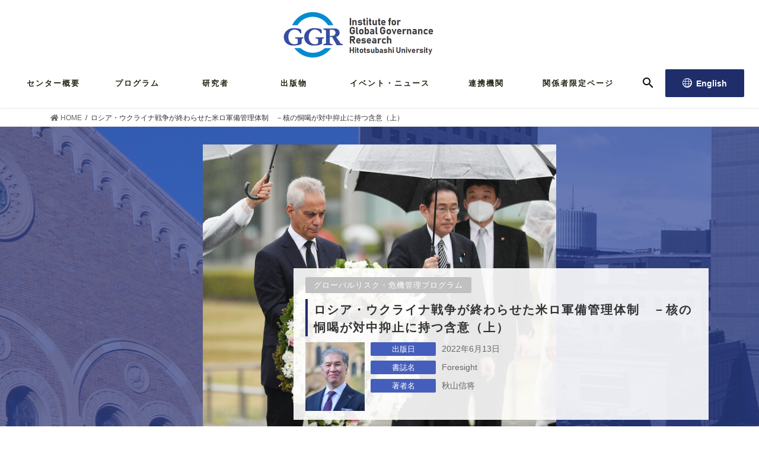

--- FILE ---
content_type: text/html; charset=UTF-8
request_url: https://ggr.hias.hit-u.ac.jp/2022/06/21/the-u-s-russia-arms-control-regime-ended-by-the-russo-ukrainian-war-the-implications-of-nuclear-intimidation-for-deterrence-against-china-part-1-in-japanese/
body_size: 16476
content:
<!DOCTYPE html>
<html dir="ltr" lang="ja" prefix="og: https://ogp.me/ns#">
<head>
<script>
	(function(){
	  var html = document.getElementsByTagName('html')||[];
	  html[0].classList.add('enable-javascript');
	})();
</script>
<meta charset="utf-8">
<meta http-equiv="X-UA-Compatible" content="IE=edge">
<meta name="viewport" content="width=device-width, initial-scale=1">
<meta name="keywords" content="グローバル・ガバナンス,グローバルガバナンス,global governance,グローバルリスク,グローバル・リスク,危機管理,global risk,crisis management,民主主義,democracy,自由民主主義,liberal democracy,自由,freedom,自由主義,liberalism,リベラル国際秩序,liberal international order,民主化支援,democracy support,democracy assistance,democracy promotion,人権,human rights,偽情報,disinformation,難民,refugee,難民支援,refugee assistance,影響力工作,influence operation,scholars at risk,democrats at risk,法の支配,rule of law,立憲主義,constitutionalism,リーガル・イノベーション,legal innovation,一橋大学,Hitotsubashi University,法学研究科,Graduate School of Law,法学部,Faculty of Law,Department of Law,国際関係,international relations,国際政治,international politics">
<!-- jQuery -->
<script src="https://ajax.googleapis.com/ajax/libs/jquery/1.11.3/jquery.min.js"></script>
<!-- slick -->
<link rel="stylesheet" type="text/css" href="https://ggr.hias.hit-u.ac.jp/wp-content/themes/lightning_X/slick/slick.css" media="screen" />
<link rel="stylesheet" type="text/css" href="https://ggr.hias.hit-u.ac.jp/wp-content/themes/lightning_X/slick/slick-theme.css" media="screen" />
<script src="https://ggr.hias.hit-u.ac.jp/wp-content/themes/lightning_X/slick/slick.min.js"></script>
<title>ロシア・ウクライナ戦争が終わらせた米ロ軍備管理体制 －核の恫喝が対中抑止に持つ含意（上） - グローバル・ガバナンス研究センター（Institute for Global Governance Research：GGR）- 一橋大学</title>
	<style>img:is([sizes="auto" i], [sizes^="auto," i]) { contain-intrinsic-size: 3000px 1500px }</style>
	<link rel="alternate" hreflang="en" href="https://ggr.hias.hit-u.ac.jp/en/2022/06/21/the-u-s-russia-arms-control-regime-ended-by-the-russo-ukrainian-war-the-implications-of-nuclear-intimidation-for-deterrence-against-china-part-1-in-japanese/" />
<link rel="alternate" hreflang="ja" href="https://ggr.hias.hit-u.ac.jp/2022/06/21/the-u-s-russia-arms-control-regime-ended-by-the-russo-ukrainian-war-the-implications-of-nuclear-intimidation-for-deterrence-against-china-part-1-in-japanese/" />
<link rel="alternate" hreflang="x-default" href="https://ggr.hias.hit-u.ac.jp/2022/06/21/the-u-s-russia-arms-control-regime-ended-by-the-russo-ukrainian-war-the-implications-of-nuclear-intimidation-for-deterrence-against-china-part-1-in-japanese/" />

		<!-- All in One SEO 4.8.0 - aioseo.com -->
	<meta name="robots" content="max-image-preview:large" />
	<meta name="author" content="サイト編集者"/>
	<link rel="canonical" href="https://ggr.hias.hit-u.ac.jp/2022/06/21/the-u-s-russia-arms-control-regime-ended-by-the-russo-ukrainian-war-the-implications-of-nuclear-intimidation-for-deterrence-against-china-part-1-in-japanese/" />
	<meta name="generator" content="All in One SEO (AIOSEO) 4.8.0" />
		<meta property="og:locale" content="ja_JP" />
		<meta property="og:site_name" content="グローバル・ガバナンス研究センター（Institute for Global Governance Research：GGR）- 一橋大学 - グローバル・ガバナンス研究センター（Institute for Global Governance Research: GGR）は、①リーガル・イノベーション（AI、Fintech、ODR等）を中心に、情報、WEB取引及び国際課税等を包摂する学際的・先端理論の構築を目指したグローバル・ロー研究、②国境を越え、また科学技術の急速な進展に伴い多様化する紛争、環境問題、人・情報の移動等に伴う新たな紛争などの解決に寄与する先端理論のグローバル・ガバナンス研究を２本の柱として、令和２年４月、従来の「グローバル・ロー研究センター」を発展的に改組して全学組織として設置されました。" />
		<meta property="og:type" content="article" />
		<meta property="og:title" content="ロシア・ウクライナ戦争が終わらせた米ロ軍備管理体制 －核の恫喝が対中抑止に持つ含意（上） - グローバル・ガバナンス研究センター（Institute for Global Governance Research：GGR）- 一橋大学" />
		<meta property="og:url" content="https://ggr.hias.hit-u.ac.jp/2022/06/21/the-u-s-russia-arms-control-regime-ended-by-the-russo-ukrainian-war-the-implications-of-nuclear-intimidation-for-deterrence-against-china-part-1-in-japanese/" />
		<meta property="og:image" content="https://ggr.hias.hit-u.ac.jp/wp-content/uploads/2022/02/header-logo.png" />
		<meta property="og:image:secure_url" content="https://ggr.hias.hit-u.ac.jp/wp-content/uploads/2022/02/header-logo.png" />
		<meta property="og:image:width" content="506" />
		<meta property="og:image:height" content="168" />
		<meta property="article:published_time" content="2022-06-20T21:18:04+00:00" />
		<meta property="article:modified_time" content="2023-07-07T04:26:08+00:00" />
		<meta name="twitter:card" content="summary" />
		<meta name="twitter:title" content="ロシア・ウクライナ戦争が終わらせた米ロ軍備管理体制 －核の恫喝が対中抑止に持つ含意（上） - グローバル・ガバナンス研究センター（Institute for Global Governance Research：GGR）- 一橋大学" />
		<meta name="twitter:image" content="https://ggr.hias.hit-u.ac.jp/wp-content/uploads/2022/02/header-logo.png" />
		<script type="application/ld+json" class="aioseo-schema">
			{"@context":"https:\/\/schema.org","@graph":[{"@type":"BlogPosting","@id":"https:\/\/ggr.hias.hit-u.ac.jp\/2022\/06\/21\/the-u-s-russia-arms-control-regime-ended-by-the-russo-ukrainian-war-the-implications-of-nuclear-intimidation-for-deterrence-against-china-part-1-in-japanese\/#blogposting","name":"\u30ed\u30b7\u30a2\u30fb\u30a6\u30af\u30e9\u30a4\u30ca\u6226\u4e89\u304c\u7d42\u308f\u3089\u305b\u305f\u7c73\u30ed\u8ecd\u5099\u7ba1\u7406\u4f53\u5236 \uff0d\u6838\u306e\u606b\u559d\u304c\u5bfe\u4e2d\u6291\u6b62\u306b\u6301\u3064\u542b\u610f\uff08\u4e0a\uff09 - \u30b0\u30ed\u30fc\u30d0\u30eb\u30fb\u30ac\u30d0\u30ca\u30f3\u30b9\u7814\u7a76\u30bb\u30f3\u30bf\u30fc\uff08Institute for Global Governance Research\uff1aGGR\uff09- \u4e00\u6a4b\u5927\u5b66","headline":"\u30ed\u30b7\u30a2\u30fb\u30a6\u30af\u30e9\u30a4\u30ca\u6226\u4e89\u304c\u7d42\u308f\u3089\u305b\u305f\u7c73\u30ed\u8ecd\u5099\u7ba1\u7406\u4f53\u5236\u3000\uff0d\u6838\u306e\u606b\u559d\u304c\u5bfe\u4e2d\u6291\u6b62\u306b\u6301\u3064\u542b\u610f\uff08\u4e0a\uff09","author":{"@id":"https:\/\/ggr.hias.hit-u.ac.jp\/author\/n4lstk-user\/#author"},"publisher":{"@id":"https:\/\/ggr.hias.hit-u.ac.jp\/#organization"},"image":{"@type":"ImageObject","url":"https:\/\/ggr.hias.hit-u.ac.jp\/wp-content\/uploads\/2022\/06\/Akiyama_forseight_\u4e0a.jpg","width":650,"height":545},"datePublished":"2022-06-21T06:18:04+09:00","dateModified":"2023-07-07T13:26:08+09:00","inLanguage":"ja","mainEntityOfPage":{"@id":"https:\/\/ggr.hias.hit-u.ac.jp\/2022\/06\/21\/the-u-s-russia-arms-control-regime-ended-by-the-russo-ukrainian-war-the-implications-of-nuclear-intimidation-for-deterrence-against-china-part-1-in-japanese\/#webpage"},"isPartOf":{"@id":"https:\/\/ggr.hias.hit-u.ac.jp\/2022\/06\/21\/the-u-s-russia-arms-control-regime-ended-by-the-russo-ukrainian-war-the-implications-of-nuclear-intimidation-for-deterrence-against-china-part-1-in-japanese\/#webpage"},"articleSection":"uncategolized, \u4efb\u610f"},{"@type":"BreadcrumbList","@id":"https:\/\/ggr.hias.hit-u.ac.jp\/2022\/06\/21\/the-u-s-russia-arms-control-regime-ended-by-the-russo-ukrainian-war-the-implications-of-nuclear-intimidation-for-deterrence-against-china-part-1-in-japanese\/#breadcrumblist","itemListElement":[{"@type":"ListItem","@id":"https:\/\/ggr.hias.hit-u.ac.jp\/#listItem","position":1,"name":"\u5bb6","item":"https:\/\/ggr.hias.hit-u.ac.jp\/","nextItem":{"@type":"ListItem","@id":"https:\/\/ggr.hias.hit-u.ac.jp\/2022\/#listItem","name":"2022"}},{"@type":"ListItem","@id":"https:\/\/ggr.hias.hit-u.ac.jp\/2022\/#listItem","position":2,"name":"2022","item":"https:\/\/ggr.hias.hit-u.ac.jp\/2022\/","nextItem":{"@type":"ListItem","@id":"https:\/\/ggr.hias.hit-u.ac.jp\/2022\/06\/#listItem","name":"June"},"previousItem":{"@type":"ListItem","@id":"https:\/\/ggr.hias.hit-u.ac.jp\/#listItem","name":"\u5bb6"}},{"@type":"ListItem","@id":"https:\/\/ggr.hias.hit-u.ac.jp\/2022\/06\/#listItem","position":3,"name":"June","item":"https:\/\/ggr.hias.hit-u.ac.jp\/2022\/06\/","nextItem":{"@type":"ListItem","@id":"https:\/\/ggr.hias.hit-u.ac.jp\/2022\/06\/21\/#listItem","name":"21"},"previousItem":{"@type":"ListItem","@id":"https:\/\/ggr.hias.hit-u.ac.jp\/2022\/#listItem","name":"2022"}},{"@type":"ListItem","@id":"https:\/\/ggr.hias.hit-u.ac.jp\/2022\/06\/21\/#listItem","position":4,"name":"21","item":"https:\/\/ggr.hias.hit-u.ac.jp\/2022\/06\/21\/","nextItem":{"@type":"ListItem","@id":"https:\/\/ggr.hias.hit-u.ac.jp\/2022\/06\/21\/the-u-s-russia-arms-control-regime-ended-by-the-russo-ukrainian-war-the-implications-of-nuclear-intimidation-for-deterrence-against-china-part-1-in-japanese\/#listItem","name":"\u30ed\u30b7\u30a2\u30fb\u30a6\u30af\u30e9\u30a4\u30ca\u6226\u4e89\u304c\u7d42\u308f\u3089\u305b\u305f\u7c73\u30ed\u8ecd\u5099\u7ba1\u7406\u4f53\u5236\u3000\uff0d\u6838\u306e\u606b\u559d\u304c\u5bfe\u4e2d\u6291\u6b62\u306b\u6301\u3064\u542b\u610f\uff08\u4e0a\uff09"},"previousItem":{"@type":"ListItem","@id":"https:\/\/ggr.hias.hit-u.ac.jp\/2022\/06\/#listItem","name":"June"}},{"@type":"ListItem","@id":"https:\/\/ggr.hias.hit-u.ac.jp\/2022\/06\/21\/the-u-s-russia-arms-control-regime-ended-by-the-russo-ukrainian-war-the-implications-of-nuclear-intimidation-for-deterrence-against-china-part-1-in-japanese\/#listItem","position":5,"name":"\u30ed\u30b7\u30a2\u30fb\u30a6\u30af\u30e9\u30a4\u30ca\u6226\u4e89\u304c\u7d42\u308f\u3089\u305b\u305f\u7c73\u30ed\u8ecd\u5099\u7ba1\u7406\u4f53\u5236\u3000\uff0d\u6838\u306e\u606b\u559d\u304c\u5bfe\u4e2d\u6291\u6b62\u306b\u6301\u3064\u542b\u610f\uff08\u4e0a\uff09","previousItem":{"@type":"ListItem","@id":"https:\/\/ggr.hias.hit-u.ac.jp\/2022\/06\/21\/#listItem","name":"21"}}]},{"@type":"Organization","@id":"https:\/\/ggr.hias.hit-u.ac.jp\/#organization","name":"\u4e00\u6a4b\u5927\u5b66\u5927\u5b66\u9662\u6cd5\u5b66\u7814\u7a76\u79d1\u30b0\u30ed\u30fc\u30d0\u30eb\u30ac\u30d0\u30ca\u30f3\u30b9\u7814\u7a76\u30bb\u30f3\u30bf\u30fc","description":"\u30b0\u30ed\u30fc\u30d0\u30eb\u30fb\u30ac\u30d0\u30ca\u30f3\u30b9\u7814\u7a76\u30bb\u30f3\u30bf\u30fc\uff08Institute for Global Governance Research: GGR\uff09\u306f\u3001\u2460\u30ea\u30fc\u30ac\u30eb\u30fb\u30a4\u30ce\u30d9\u30fc\u30b7\u30e7\u30f3\uff08AI\u3001Fintech\u3001ODR\u7b49\uff09\u3092\u4e2d\u5fc3\u306b\u3001\u60c5\u5831\u3001WEB\u53d6\u5f15\u53ca\u3073\u56fd\u969b\u8ab2\u7a0e\u7b49\u3092\u5305\u6442\u3059\u308b\u5b66\u969b\u7684\u30fb\u5148\u7aef\u7406\u8ad6\u306e\u69cb\u7bc9\u3092\u76ee\u6307\u3057\u305f\u30b0\u30ed\u30fc\u30d0\u30eb\u30fb\u30ed\u30fc\u7814\u7a76\u3001\u2461\u56fd\u5883\u3092\u8d8a\u3048\u3001\u307e\u305f\u79d1\u5b66\u6280\u8853\u306e\u6025\u901f\u306a\u9032\u5c55\u306b\u4f34\u3044\u591a\u69d8\u5316\u3059\u308b\u7d1b\u4e89\u3001\u74b0\u5883\u554f\u984c\u3001\u4eba\u30fb\u60c5\u5831\u306e\u79fb\u52d5\u7b49\u306b\u4f34\u3046\u65b0\u305f\u306a\u7d1b\u4e89\u306a\u3069\u306e\u89e3\u6c7a\u306b\u5bc4\u4e0e\u3059\u308b\u5148\u7aef\u7406\u8ad6\u306e\u30b0\u30ed\u30fc\u30d0\u30eb\u30fb\u30ac\u30d0\u30ca\u30f3\u30b9\u7814\u7a76\u3092\uff12\u672c\u306e\u67f1\u3068\u3057\u3066\u3001\u4ee4\u548c\uff12\u5e74\uff14\u6708\u3001\u5f93\u6765\u306e\u300c\u30b0\u30ed\u30fc\u30d0\u30eb\u30fb\u30ed\u30fc\u7814\u7a76\u30bb\u30f3\u30bf\u30fc\u300d\u3092\u767a\u5c55\u7684\u306b\u6539\u7d44\u3057\u3066\u5168\u5b66\u7d44\u7e54\u3068\u3057\u3066\u8a2d\u7f6e\u3055\u308c\u307e\u3057\u305f\u3002","url":"https:\/\/ggr.hias.hit-u.ac.jp\/","logo":{"@type":"ImageObject","url":"https:\/\/ggr.hias.hit-u.ac.jp\/wp-content\/uploads\/2022\/02\/header-logo.png","@id":"https:\/\/ggr.hias.hit-u.ac.jp\/2022\/06\/21\/the-u-s-russia-arms-control-regime-ended-by-the-russo-ukrainian-war-the-implications-of-nuclear-intimidation-for-deterrence-against-china-part-1-in-japanese\/#organizationLogo","width":506,"height":168,"caption":"\u4e00\u6a4b\u5927\u5b66\u30fb\u5927\u5b66\u9662\u6cd5\u5b66\u90e8\u7814\u7a76\u79d1\u30b0\u30ed\u30fc\u30d0\u30eb\u30ac\u30d0\u30ca\u30f3\u30b9\u7814\u7a76\u30bb\u30f3\u30bf\u30fc"},"image":{"@id":"https:\/\/ggr.hias.hit-u.ac.jp\/2022\/06\/21\/the-u-s-russia-arms-control-regime-ended-by-the-russo-ukrainian-war-the-implications-of-nuclear-intimidation-for-deterrence-against-china-part-1-in-japanese\/#organizationLogo"}},{"@type":"Person","@id":"https:\/\/ggr.hias.hit-u.ac.jp\/author\/n4lstk-user\/#author","url":"https:\/\/ggr.hias.hit-u.ac.jp\/author\/n4lstk-user\/","name":"\u30b5\u30a4\u30c8\u7de8\u96c6\u8005","image":{"@type":"ImageObject","@id":"https:\/\/ggr.hias.hit-u.ac.jp\/2022\/06\/21\/the-u-s-russia-arms-control-regime-ended-by-the-russo-ukrainian-war-the-implications-of-nuclear-intimidation-for-deterrence-against-china-part-1-in-japanese\/#authorImage","url":"https:\/\/secure.gravatar.com\/avatar\/784e96fd071910a7cd8488b78566c6c7?s=96&d=mm&r=g","width":96,"height":96,"caption":"\u30b5\u30a4\u30c8\u7de8\u96c6\u8005"}},{"@type":"WebPage","@id":"https:\/\/ggr.hias.hit-u.ac.jp\/2022\/06\/21\/the-u-s-russia-arms-control-regime-ended-by-the-russo-ukrainian-war-the-implications-of-nuclear-intimidation-for-deterrence-against-china-part-1-in-japanese\/#webpage","url":"https:\/\/ggr.hias.hit-u.ac.jp\/2022\/06\/21\/the-u-s-russia-arms-control-regime-ended-by-the-russo-ukrainian-war-the-implications-of-nuclear-intimidation-for-deterrence-against-china-part-1-in-japanese\/","name":"\u30ed\u30b7\u30a2\u30fb\u30a6\u30af\u30e9\u30a4\u30ca\u6226\u4e89\u304c\u7d42\u308f\u3089\u305b\u305f\u7c73\u30ed\u8ecd\u5099\u7ba1\u7406\u4f53\u5236 \uff0d\u6838\u306e\u606b\u559d\u304c\u5bfe\u4e2d\u6291\u6b62\u306b\u6301\u3064\u542b\u610f\uff08\u4e0a\uff09 - \u30b0\u30ed\u30fc\u30d0\u30eb\u30fb\u30ac\u30d0\u30ca\u30f3\u30b9\u7814\u7a76\u30bb\u30f3\u30bf\u30fc\uff08Institute for Global Governance Research\uff1aGGR\uff09- \u4e00\u6a4b\u5927\u5b66","inLanguage":"ja","isPartOf":{"@id":"https:\/\/ggr.hias.hit-u.ac.jp\/#website"},"breadcrumb":{"@id":"https:\/\/ggr.hias.hit-u.ac.jp\/2022\/06\/21\/the-u-s-russia-arms-control-regime-ended-by-the-russo-ukrainian-war-the-implications-of-nuclear-intimidation-for-deterrence-against-china-part-1-in-japanese\/#breadcrumblist"},"author":{"@id":"https:\/\/ggr.hias.hit-u.ac.jp\/author\/n4lstk-user\/#author"},"creator":{"@id":"https:\/\/ggr.hias.hit-u.ac.jp\/author\/n4lstk-user\/#author"},"image":{"@type":"ImageObject","url":"https:\/\/ggr.hias.hit-u.ac.jp\/wp-content\/uploads\/2022\/06\/Akiyama_forseight_\u4e0a.jpg","@id":"https:\/\/ggr.hias.hit-u.ac.jp\/2022\/06\/21\/the-u-s-russia-arms-control-regime-ended-by-the-russo-ukrainian-war-the-implications-of-nuclear-intimidation-for-deterrence-against-china-part-1-in-japanese\/#mainImage","width":650,"height":545},"primaryImageOfPage":{"@id":"https:\/\/ggr.hias.hit-u.ac.jp\/2022\/06\/21\/the-u-s-russia-arms-control-regime-ended-by-the-russo-ukrainian-war-the-implications-of-nuclear-intimidation-for-deterrence-against-china-part-1-in-japanese\/#mainImage"},"datePublished":"2022-06-21T06:18:04+09:00","dateModified":"2023-07-07T13:26:08+09:00"},{"@type":"WebSite","@id":"https:\/\/ggr.hias.hit-u.ac.jp\/#website","url":"https:\/\/ggr.hias.hit-u.ac.jp\/","name":"\u30b0\u30ed\u30fc\u30d0\u30eb\u30fb\u30ac\u30d0\u30ca\u30f3\u30b9\u7814\u7a76\u30bb\u30f3\u30bf\u30fc\uff08Institute for Global Governance Research\uff1aGGR\uff09- \u4e00\u6a4b\u5927\u5b66","description":"\u30b0\u30ed\u30fc\u30d0\u30eb\u30fb\u30ac\u30d0\u30ca\u30f3\u30b9\u7814\u7a76\u30bb\u30f3\u30bf\u30fc\uff08Institute for Global Governance Research: GGR\uff09\u306f\u3001\u2460\u30ea\u30fc\u30ac\u30eb\u30fb\u30a4\u30ce\u30d9\u30fc\u30b7\u30e7\u30f3\uff08AI\u3001Fintech\u3001ODR\u7b49\uff09\u3092\u4e2d\u5fc3\u306b\u3001\u60c5\u5831\u3001WEB\u53d6\u5f15\u53ca\u3073\u56fd\u969b\u8ab2\u7a0e\u7b49\u3092\u5305\u6442\u3059\u308b\u5b66\u969b\u7684\u30fb\u5148\u7aef\u7406\u8ad6\u306e\u69cb\u7bc9\u3092\u76ee\u6307\u3057\u305f\u30b0\u30ed\u30fc\u30d0\u30eb\u30fb\u30ed\u30fc\u7814\u7a76\u3001\u2461\u56fd\u5883\u3092\u8d8a\u3048\u3001\u307e\u305f\u79d1\u5b66\u6280\u8853\u306e\u6025\u901f\u306a\u9032\u5c55\u306b\u4f34\u3044\u591a\u69d8\u5316\u3059\u308b\u7d1b\u4e89\u3001\u74b0\u5883\u554f\u984c\u3001\u4eba\u30fb\u60c5\u5831\u306e\u79fb\u52d5\u7b49\u306b\u4f34\u3046\u65b0\u305f\u306a\u7d1b\u4e89\u306a\u3069\u306e\u89e3\u6c7a\u306b\u5bc4\u4e0e\u3059\u308b\u5148\u7aef\u7406\u8ad6\u306e\u30b0\u30ed\u30fc\u30d0\u30eb\u30fb\u30ac\u30d0\u30ca\u30f3\u30b9\u7814\u7a76\u3092\uff12\u672c\u306e\u67f1\u3068\u3057\u3066\u3001\u4ee4\u548c\uff12\u5e74\uff14\u6708\u3001\u5f93\u6765\u306e\u300c\u30b0\u30ed\u30fc\u30d0\u30eb\u30fb\u30ed\u30fc\u7814\u7a76\u30bb\u30f3\u30bf\u30fc\u300d\u3092\u767a\u5c55\u7684\u306b\u6539\u7d44\u3057\u3066\u5168\u5b66\u7d44\u7e54\u3068\u3057\u3066\u8a2d\u7f6e\u3055\u308c\u307e\u3057\u305f\u3002","inLanguage":"ja","publisher":{"@id":"https:\/\/ggr.hias.hit-u.ac.jp\/#organization"}}]}
		</script>
		<!-- All in One SEO -->

<link rel="alternate" type="application/rss+xml" title="グローバル・ガバナンス研究センター（Institute for Global Governance Research：GGR）- 一橋大学 &raquo; フィード" href="https://ggr.hias.hit-u.ac.jp/feed/" />
<link rel="alternate" type="application/rss+xml" title="グローバル・ガバナンス研究センター（Institute for Global Governance Research：GGR）- 一橋大学 &raquo; コメントフィード" href="https://ggr.hias.hit-u.ac.jp/comments/feed/" />
<script type="text/javascript">
/* <![CDATA[ */
window._wpemojiSettings = {"baseUrl":"https:\/\/s.w.org\/images\/core\/emoji\/15.0.3\/72x72\/","ext":".png","svgUrl":"https:\/\/s.w.org\/images\/core\/emoji\/15.0.3\/svg\/","svgExt":".svg","source":{"concatemoji":"https:\/\/ggr.hias.hit-u.ac.jp\/wp-includes\/js\/wp-emoji-release.min.js?ver=96a911249aeb7932a215b6b9d2f3389b"}};
/*! This file is auto-generated */
!function(i,n){var o,s,e;function c(e){try{var t={supportTests:e,timestamp:(new Date).valueOf()};sessionStorage.setItem(o,JSON.stringify(t))}catch(e){}}function p(e,t,n){e.clearRect(0,0,e.canvas.width,e.canvas.height),e.fillText(t,0,0);var t=new Uint32Array(e.getImageData(0,0,e.canvas.width,e.canvas.height).data),r=(e.clearRect(0,0,e.canvas.width,e.canvas.height),e.fillText(n,0,0),new Uint32Array(e.getImageData(0,0,e.canvas.width,e.canvas.height).data));return t.every(function(e,t){return e===r[t]})}function u(e,t,n){switch(t){case"flag":return n(e,"\ud83c\udff3\ufe0f\u200d\u26a7\ufe0f","\ud83c\udff3\ufe0f\u200b\u26a7\ufe0f")?!1:!n(e,"\ud83c\uddfa\ud83c\uddf3","\ud83c\uddfa\u200b\ud83c\uddf3")&&!n(e,"\ud83c\udff4\udb40\udc67\udb40\udc62\udb40\udc65\udb40\udc6e\udb40\udc67\udb40\udc7f","\ud83c\udff4\u200b\udb40\udc67\u200b\udb40\udc62\u200b\udb40\udc65\u200b\udb40\udc6e\u200b\udb40\udc67\u200b\udb40\udc7f");case"emoji":return!n(e,"\ud83d\udc26\u200d\u2b1b","\ud83d\udc26\u200b\u2b1b")}return!1}function f(e,t,n){var r="undefined"!=typeof WorkerGlobalScope&&self instanceof WorkerGlobalScope?new OffscreenCanvas(300,150):i.createElement("canvas"),a=r.getContext("2d",{willReadFrequently:!0}),o=(a.textBaseline="top",a.font="600 32px Arial",{});return e.forEach(function(e){o[e]=t(a,e,n)}),o}function t(e){var t=i.createElement("script");t.src=e,t.defer=!0,i.head.appendChild(t)}"undefined"!=typeof Promise&&(o="wpEmojiSettingsSupports",s=["flag","emoji"],n.supports={everything:!0,everythingExceptFlag:!0},e=new Promise(function(e){i.addEventListener("DOMContentLoaded",e,{once:!0})}),new Promise(function(t){var n=function(){try{var e=JSON.parse(sessionStorage.getItem(o));if("object"==typeof e&&"number"==typeof e.timestamp&&(new Date).valueOf()<e.timestamp+604800&&"object"==typeof e.supportTests)return e.supportTests}catch(e){}return null}();if(!n){if("undefined"!=typeof Worker&&"undefined"!=typeof OffscreenCanvas&&"undefined"!=typeof URL&&URL.createObjectURL&&"undefined"!=typeof Blob)try{var e="postMessage("+f.toString()+"("+[JSON.stringify(s),u.toString(),p.toString()].join(",")+"));",r=new Blob([e],{type:"text/javascript"}),a=new Worker(URL.createObjectURL(r),{name:"wpTestEmojiSupports"});return void(a.onmessage=function(e){c(n=e.data),a.terminate(),t(n)})}catch(e){}c(n=f(s,u,p))}t(n)}).then(function(e){for(var t in e)n.supports[t]=e[t],n.supports.everything=n.supports.everything&&n.supports[t],"flag"!==t&&(n.supports.everythingExceptFlag=n.supports.everythingExceptFlag&&n.supports[t]);n.supports.everythingExceptFlag=n.supports.everythingExceptFlag&&!n.supports.flag,n.DOMReady=!1,n.readyCallback=function(){n.DOMReady=!0}}).then(function(){return e}).then(function(){var e;n.supports.everything||(n.readyCallback(),(e=n.source||{}).concatemoji?t(e.concatemoji):e.wpemoji&&e.twemoji&&(t(e.twemoji),t(e.wpemoji)))}))}((window,document),window._wpemojiSettings);
/* ]]> */
</script>
<link rel='stylesheet' id='vkExUnit_common_style-css' href='https://ggr.hias.hit-u.ac.jp/wp-content/plugins/vk-all-in-one-expansion-unit/assets/css/vkExUnit_style.css?ver=9.103.1.1' type='text/css' media='all' />
<style id='vkExUnit_common_style-inline-css' type='text/css'>
:root {--ver_page_top_button_url:url(https://ggr.hias.hit-u.ac.jp/wp-content/plugins/vk-all-in-one-expansion-unit/assets/images/to-top-btn-icon.svg);}@font-face {font-weight: normal;font-style: normal;font-family: "vk_sns";src: url("https://ggr.hias.hit-u.ac.jp/wp-content/plugins/vk-all-in-one-expansion-unit/inc/sns/icons/fonts/vk_sns.eot?-bq20cj");src: url("https://ggr.hias.hit-u.ac.jp/wp-content/plugins/vk-all-in-one-expansion-unit/inc/sns/icons/fonts/vk_sns.eot?#iefix-bq20cj") format("embedded-opentype"),url("https://ggr.hias.hit-u.ac.jp/wp-content/plugins/vk-all-in-one-expansion-unit/inc/sns/icons/fonts/vk_sns.woff?-bq20cj") format("woff"),url("https://ggr.hias.hit-u.ac.jp/wp-content/plugins/vk-all-in-one-expansion-unit/inc/sns/icons/fonts/vk_sns.ttf?-bq20cj") format("truetype"),url("https://ggr.hias.hit-u.ac.jp/wp-content/plugins/vk-all-in-one-expansion-unit/inc/sns/icons/fonts/vk_sns.svg?-bq20cj#vk_sns") format("svg");}
.veu_promotion-alert__content--text {border: 1px solid rgba(0,0,0,0.125);padding: 0.5em 1em;border-radius: var(--vk-size-radius);margin-bottom: var(--vk-margin-block-bottom);font-size: 0.875rem;}/* Alert Content部分に段落タグを入れた場合に最後の段落の余白を0にする */.veu_promotion-alert__content--text p:last-of-type{margin-bottom:0;margin-top: 0;}
</style>
<style id='wp-emoji-styles-inline-css' type='text/css'>

	img.wp-smiley, img.emoji {
		display: inline !important;
		border: none !important;
		box-shadow: none !important;
		height: 1em !important;
		width: 1em !important;
		margin: 0 0.07em !important;
		vertical-align: -0.1em !important;
		background: none !important;
		padding: 0 !important;
	}
</style>
<link rel='stylesheet' id='wp-block-library-css' href='https://ggr.hias.hit-u.ac.jp/wp-includes/css/dist/block-library/style.min.css?ver=96a911249aeb7932a215b6b9d2f3389b' type='text/css' media='all' />
<style id='classic-theme-styles-inline-css' type='text/css'>
/*! This file is auto-generated */
.wp-block-button__link{color:#fff;background-color:#32373c;border-radius:9999px;box-shadow:none;text-decoration:none;padding:calc(.667em + 2px) calc(1.333em + 2px);font-size:1.125em}.wp-block-file__button{background:#32373c;color:#fff;text-decoration:none}
</style>
<style id='global-styles-inline-css' type='text/css'>
:root{--wp--preset--aspect-ratio--square: 1;--wp--preset--aspect-ratio--4-3: 4/3;--wp--preset--aspect-ratio--3-4: 3/4;--wp--preset--aspect-ratio--3-2: 3/2;--wp--preset--aspect-ratio--2-3: 2/3;--wp--preset--aspect-ratio--16-9: 16/9;--wp--preset--aspect-ratio--9-16: 9/16;--wp--preset--color--black: #000000;--wp--preset--color--cyan-bluish-gray: #abb8c3;--wp--preset--color--white: #ffffff;--wp--preset--color--pale-pink: #f78da7;--wp--preset--color--vivid-red: #cf2e2e;--wp--preset--color--luminous-vivid-orange: #ff6900;--wp--preset--color--luminous-vivid-amber: #fcb900;--wp--preset--color--light-green-cyan: #7bdcb5;--wp--preset--color--vivid-green-cyan: #00d084;--wp--preset--color--pale-cyan-blue: #8ed1fc;--wp--preset--color--vivid-cyan-blue: #0693e3;--wp--preset--color--vivid-purple: #9b51e0;--wp--preset--gradient--vivid-cyan-blue-to-vivid-purple: linear-gradient(135deg,rgba(6,147,227,1) 0%,rgb(155,81,224) 100%);--wp--preset--gradient--light-green-cyan-to-vivid-green-cyan: linear-gradient(135deg,rgb(122,220,180) 0%,rgb(0,208,130) 100%);--wp--preset--gradient--luminous-vivid-amber-to-luminous-vivid-orange: linear-gradient(135deg,rgba(252,185,0,1) 0%,rgba(255,105,0,1) 100%);--wp--preset--gradient--luminous-vivid-orange-to-vivid-red: linear-gradient(135deg,rgba(255,105,0,1) 0%,rgb(207,46,46) 100%);--wp--preset--gradient--very-light-gray-to-cyan-bluish-gray: linear-gradient(135deg,rgb(238,238,238) 0%,rgb(169,184,195) 100%);--wp--preset--gradient--cool-to-warm-spectrum: linear-gradient(135deg,rgb(74,234,220) 0%,rgb(151,120,209) 20%,rgb(207,42,186) 40%,rgb(238,44,130) 60%,rgb(251,105,98) 80%,rgb(254,248,76) 100%);--wp--preset--gradient--blush-light-purple: linear-gradient(135deg,rgb(255,206,236) 0%,rgb(152,150,240) 100%);--wp--preset--gradient--blush-bordeaux: linear-gradient(135deg,rgb(254,205,165) 0%,rgb(254,45,45) 50%,rgb(107,0,62) 100%);--wp--preset--gradient--luminous-dusk: linear-gradient(135deg,rgb(255,203,112) 0%,rgb(199,81,192) 50%,rgb(65,88,208) 100%);--wp--preset--gradient--pale-ocean: linear-gradient(135deg,rgb(255,245,203) 0%,rgb(182,227,212) 50%,rgb(51,167,181) 100%);--wp--preset--gradient--electric-grass: linear-gradient(135deg,rgb(202,248,128) 0%,rgb(113,206,126) 100%);--wp--preset--gradient--midnight: linear-gradient(135deg,rgb(2,3,129) 0%,rgb(40,116,252) 100%);--wp--preset--font-size--small: 13px;--wp--preset--font-size--medium: 20px;--wp--preset--font-size--large: 36px;--wp--preset--font-size--x-large: 42px;--wp--preset--spacing--20: 0.44rem;--wp--preset--spacing--30: 0.67rem;--wp--preset--spacing--40: 1rem;--wp--preset--spacing--50: 1.5rem;--wp--preset--spacing--60: 2.25rem;--wp--preset--spacing--70: 3.38rem;--wp--preset--spacing--80: 5.06rem;--wp--preset--shadow--natural: 6px 6px 9px rgba(0, 0, 0, 0.2);--wp--preset--shadow--deep: 12px 12px 50px rgba(0, 0, 0, 0.4);--wp--preset--shadow--sharp: 6px 6px 0px rgba(0, 0, 0, 0.2);--wp--preset--shadow--outlined: 6px 6px 0px -3px rgba(255, 255, 255, 1), 6px 6px rgba(0, 0, 0, 1);--wp--preset--shadow--crisp: 6px 6px 0px rgba(0, 0, 0, 1);}:where(.is-layout-flex){gap: 0.5em;}:where(.is-layout-grid){gap: 0.5em;}body .is-layout-flex{display: flex;}.is-layout-flex{flex-wrap: wrap;align-items: center;}.is-layout-flex > :is(*, div){margin: 0;}body .is-layout-grid{display: grid;}.is-layout-grid > :is(*, div){margin: 0;}:where(.wp-block-columns.is-layout-flex){gap: 2em;}:where(.wp-block-columns.is-layout-grid){gap: 2em;}:where(.wp-block-post-template.is-layout-flex){gap: 1.25em;}:where(.wp-block-post-template.is-layout-grid){gap: 1.25em;}.has-black-color{color: var(--wp--preset--color--black) !important;}.has-cyan-bluish-gray-color{color: var(--wp--preset--color--cyan-bluish-gray) !important;}.has-white-color{color: var(--wp--preset--color--white) !important;}.has-pale-pink-color{color: var(--wp--preset--color--pale-pink) !important;}.has-vivid-red-color{color: var(--wp--preset--color--vivid-red) !important;}.has-luminous-vivid-orange-color{color: var(--wp--preset--color--luminous-vivid-orange) !important;}.has-luminous-vivid-amber-color{color: var(--wp--preset--color--luminous-vivid-amber) !important;}.has-light-green-cyan-color{color: var(--wp--preset--color--light-green-cyan) !important;}.has-vivid-green-cyan-color{color: var(--wp--preset--color--vivid-green-cyan) !important;}.has-pale-cyan-blue-color{color: var(--wp--preset--color--pale-cyan-blue) !important;}.has-vivid-cyan-blue-color{color: var(--wp--preset--color--vivid-cyan-blue) !important;}.has-vivid-purple-color{color: var(--wp--preset--color--vivid-purple) !important;}.has-black-background-color{background-color: var(--wp--preset--color--black) !important;}.has-cyan-bluish-gray-background-color{background-color: var(--wp--preset--color--cyan-bluish-gray) !important;}.has-white-background-color{background-color: var(--wp--preset--color--white) !important;}.has-pale-pink-background-color{background-color: var(--wp--preset--color--pale-pink) !important;}.has-vivid-red-background-color{background-color: var(--wp--preset--color--vivid-red) !important;}.has-luminous-vivid-orange-background-color{background-color: var(--wp--preset--color--luminous-vivid-orange) !important;}.has-luminous-vivid-amber-background-color{background-color: var(--wp--preset--color--luminous-vivid-amber) !important;}.has-light-green-cyan-background-color{background-color: var(--wp--preset--color--light-green-cyan) !important;}.has-vivid-green-cyan-background-color{background-color: var(--wp--preset--color--vivid-green-cyan) !important;}.has-pale-cyan-blue-background-color{background-color: var(--wp--preset--color--pale-cyan-blue) !important;}.has-vivid-cyan-blue-background-color{background-color: var(--wp--preset--color--vivid-cyan-blue) !important;}.has-vivid-purple-background-color{background-color: var(--wp--preset--color--vivid-purple) !important;}.has-black-border-color{border-color: var(--wp--preset--color--black) !important;}.has-cyan-bluish-gray-border-color{border-color: var(--wp--preset--color--cyan-bluish-gray) !important;}.has-white-border-color{border-color: var(--wp--preset--color--white) !important;}.has-pale-pink-border-color{border-color: var(--wp--preset--color--pale-pink) !important;}.has-vivid-red-border-color{border-color: var(--wp--preset--color--vivid-red) !important;}.has-luminous-vivid-orange-border-color{border-color: var(--wp--preset--color--luminous-vivid-orange) !important;}.has-luminous-vivid-amber-border-color{border-color: var(--wp--preset--color--luminous-vivid-amber) !important;}.has-light-green-cyan-border-color{border-color: var(--wp--preset--color--light-green-cyan) !important;}.has-vivid-green-cyan-border-color{border-color: var(--wp--preset--color--vivid-green-cyan) !important;}.has-pale-cyan-blue-border-color{border-color: var(--wp--preset--color--pale-cyan-blue) !important;}.has-vivid-cyan-blue-border-color{border-color: var(--wp--preset--color--vivid-cyan-blue) !important;}.has-vivid-purple-border-color{border-color: var(--wp--preset--color--vivid-purple) !important;}.has-vivid-cyan-blue-to-vivid-purple-gradient-background{background: var(--wp--preset--gradient--vivid-cyan-blue-to-vivid-purple) !important;}.has-light-green-cyan-to-vivid-green-cyan-gradient-background{background: var(--wp--preset--gradient--light-green-cyan-to-vivid-green-cyan) !important;}.has-luminous-vivid-amber-to-luminous-vivid-orange-gradient-background{background: var(--wp--preset--gradient--luminous-vivid-amber-to-luminous-vivid-orange) !important;}.has-luminous-vivid-orange-to-vivid-red-gradient-background{background: var(--wp--preset--gradient--luminous-vivid-orange-to-vivid-red) !important;}.has-very-light-gray-to-cyan-bluish-gray-gradient-background{background: var(--wp--preset--gradient--very-light-gray-to-cyan-bluish-gray) !important;}.has-cool-to-warm-spectrum-gradient-background{background: var(--wp--preset--gradient--cool-to-warm-spectrum) !important;}.has-blush-light-purple-gradient-background{background: var(--wp--preset--gradient--blush-light-purple) !important;}.has-blush-bordeaux-gradient-background{background: var(--wp--preset--gradient--blush-bordeaux) !important;}.has-luminous-dusk-gradient-background{background: var(--wp--preset--gradient--luminous-dusk) !important;}.has-pale-ocean-gradient-background{background: var(--wp--preset--gradient--pale-ocean) !important;}.has-electric-grass-gradient-background{background: var(--wp--preset--gradient--electric-grass) !important;}.has-midnight-gradient-background{background: var(--wp--preset--gradient--midnight) !important;}.has-small-font-size{font-size: var(--wp--preset--font-size--small) !important;}.has-medium-font-size{font-size: var(--wp--preset--font-size--medium) !important;}.has-large-font-size{font-size: var(--wp--preset--font-size--large) !important;}.has-x-large-font-size{font-size: var(--wp--preset--font-size--x-large) !important;}
:where(.wp-block-post-template.is-layout-flex){gap: 1.25em;}:where(.wp-block-post-template.is-layout-grid){gap: 1.25em;}
:where(.wp-block-columns.is-layout-flex){gap: 2em;}:where(.wp-block-columns.is-layout-grid){gap: 2em;}
:root :where(.wp-block-pullquote){font-size: 1.5em;line-height: 1.6;}
</style>
<link rel='stylesheet' id='blt_style-css' href='https://ggr.hias.hit-u.ac.jp/wp-content/plugins/BLT_Burger_Menu_Create/style/blt_style.css?ver=96a911249aeb7932a215b6b9d2f3389b' type='text/css' media='all' />
<link rel='stylesheet' id='blt_file_icon-css' href='https://ggr.hias.hit-u.ac.jp/wp-content/plugins/BLT_File_Icon/style/blt_file_icon.css?ver=96a911249aeb7932a215b6b9d2f3389b' type='text/css' media='all' />
<link rel='stylesheet' id='blt_global_def-css' href='https://ggr.hias.hit-u.ac.jp/wp-content/plugins/BLT_Global_Menu_Create/style/blt_global_def.css?ver=96a911249aeb7932a215b6b9d2f3389b' type='text/css' media='all' />
<link rel='stylesheet' id='blt_global-css' href='https://ggr.hias.hit-u.ac.jp/wp-content/plugins/BLT_Global_Menu_Create/style/blt_global.css?ver=96a911249aeb7932a215b6b9d2f3389b' type='text/css' media='all' />
<link rel='stylesheet' id='blt_sns-css' href='https://ggr.hias.hit-u.ac.jp/wp-content/plugins/BLT_SNS/style/blt_sns.css?ver=96a911249aeb7932a215b6b9d2f3389b' type='text/css' media='all' />
<link rel='stylesheet' id='blt_scroll_anime-css' href='https://ggr.hias.hit-u.ac.jp/wp-content/plugins/BLT_Scroll_Animation/style/blt_scroll_anime.css?ver=96a911249aeb7932a215b6b9d2f3389b' type='text/css' media='all' />
<link rel='stylesheet' id='blt_nav_widget-css' href='https://ggr.hias.hit-u.ac.jp/wp-content/plugins/BLT_nav_widget/style/blt_nav_widget.css?ver=96a911249aeb7932a215b6b9d2f3389b' type='text/css' media='all' />
<link rel='stylesheet' id='wp-show-posts-css' href='https://ggr.hias.hit-u.ac.jp/wp-content/plugins/wp-show-posts/css/wp-show-posts-min.css?ver=1.1.6' type='text/css' media='all' />
<link rel='stylesheet' id='wpml-legacy-dropdown-click-0-css' href='https://ggr.hias.hit-u.ac.jp/wp-content/plugins/sitepress-multilingual-cms/templates/language-switchers/legacy-dropdown-click/style.min.css?ver=1' type='text/css' media='all' />
<link rel='stylesheet' id='wpml-legacy-horizontal-list-0-css' href='https://ggr.hias.hit-u.ac.jp/wp-content/plugins/sitepress-multilingual-cms/templates/language-switchers/legacy-list-horizontal/style.min.css?ver=1' type='text/css' media='all' />
<link rel='stylesheet' id='pr_area-css' href='https://ggr.hias.hit-u.ac.jp/wp-content/themes/lightning_X/pr_area.css?ver=96a911249aeb7932a215b6b9d2f3389b' type='text/css' media='all' />
<link rel='stylesheet' id='bootstrap-4-style-css' href='https://ggr.hias.hit-u.ac.jp/wp-content/themes/lightning/library/bootstrap-4/css/bootstrap.min.css?ver=4.5.0' type='text/css' media='all' />
<link rel='stylesheet' id='lightning-common-style-css' href='https://ggr.hias.hit-u.ac.jp/wp-content/themes/lightning/assets/css/common.css?ver=13.5.0' type='text/css' media='all' />
<style id='lightning-common-style-inline-css' type='text/css'>
/* vk-mobile-nav */:root {--vk-mobile-nav-menu-btn-bg-src: url("https://ggr.hias.hit-u.ac.jp/wp-content/themes/lightning/inc/vk-mobile-nav/package//images/vk-menu-btn-black.svg");--vk-mobile-nav-menu-btn-close-bg-src: url("https://ggr.hias.hit-u.ac.jp/wp-content/themes/lightning/inc/vk-mobile-nav/package//images/vk-menu-close-black.svg");--vk-menu-acc-icon-open-black-bg-src: url("https://ggr.hias.hit-u.ac.jp/wp-content/themes/lightning/inc/vk-mobile-nav/package//images/vk-menu-acc-icon-open-black.svg");--vk-menu-acc-icon-open-white-bg-src: url("https://ggr.hias.hit-u.ac.jp/wp-content/themes/lightning/inc/vk-mobile-nav/package//images/vk-menu-acc-icon-open-white.svg");--vk-menu-acc-icon-close-black-bg-src: url("https://ggr.hias.hit-u.ac.jp/wp-content/themes/lightning/inc/vk-mobile-nav/package//images/vk-menu-close-black.svg");--vk-menu-acc-icon-close-white-bg-src: url("https://ggr.hias.hit-u.ac.jp/wp-content/themes/lightning/inc/vk-mobile-nav/package//images/vk-menu-close-white.svg");}
</style>
<link rel='stylesheet' id='lightning-design-style-css' href='https://ggr.hias.hit-u.ac.jp/wp-content/themes/lightning/design-skin/origin2/css/style.css?ver=13.5.0' type='text/css' media='all' />
<style id='lightning-design-style-inline-css' type='text/css'>
/* ltg common custom */:root {--vk-menu-acc-btn-border-color:#333;--color-key:#242415;--color-key-dark:#242415;}.bbp-submit-wrapper .button.submit { background-color:#242415 ; }.bbp-submit-wrapper .button.submit:hover { background-color:#242415 ; }.veu_color_txt_key { color:#242415 ; }.veu_color_bg_key { background-color:#242415 ; }.veu_color_border_key { border-color:#242415 ; }.btn-default { border-color:#242415;color:#242415;}.btn-default:focus,.btn-default:hover { border-color:#242415;background-color: #242415; }.wp-block-search__button,.btn-primary { background-color:#242415;border-color:#242415; }.wp-block-search__button:focus,.wp-block-search__button:hover,.btn-primary:focus,.btn-primary:hover { background-color:#242415;border-color:#242415; }.btn-outline-primary { color : #242415 ; border-color:#242415; }.btn-outline-primary:hover { color : #fff; background-color:#242415;border-color:#242415; }a { color:#1f2e6b; }a:hover { color:#1f2e6b; }
.tagcloud a:before { font-family: "Font Awesome 5 Free";content: "\f02b";font-weight: bold; }
.media .media-body .media-heading a:hover { color:#242415; }@media (min-width: 768px){.gMenu > li:before,.gMenu > li.menu-item-has-children::after { border-bottom-color:#242415 }.gMenu li li { background-color:#242415 }.gMenu li li a:hover { background-color:#242415; }} /* @media (min-width: 768px) */.page-header { background-color:#242415; }h2,.mainSection-title { border-top-color:#242415; }h3:after,.subSection-title:after { border-bottom-color:#242415; }ul.page-numbers li span.page-numbers.current,.page-link dl .post-page-numbers.current { background-color:#242415; }.pager li > a { border-color:#242415;color:#242415;}.pager li > a:hover { background-color:#242415;color:#fff;}.siteFooter { border-top-color:#242415; }dt { border-left-color:#242415; }:root {--g_nav_main_acc_icon_open_url:url(https://ggr.hias.hit-u.ac.jp/wp-content/themes/lightning/inc/vk-mobile-nav/package/images/vk-menu-acc-icon-open-black.svg);--g_nav_main_acc_icon_close_url: url(https://ggr.hias.hit-u.ac.jp/wp-content/themes/lightning/inc/vk-mobile-nav/package/images/vk-menu-close-black.svg);--g_nav_sub_acc_icon_open_url: url(https://ggr.hias.hit-u.ac.jp/wp-content/themes/lightning/inc/vk-mobile-nav/package/images/vk-menu-acc-icon-open-white.svg);--g_nav_sub_acc_icon_close_url: url(https://ggr.hias.hit-u.ac.jp/wp-content/themes/lightning/inc/vk-mobile-nav/package/images/vk-menu-close-white.svg);}
</style>
<link rel='stylesheet' id='lightning-theme-style-css' href='https://ggr.hias.hit-u.ac.jp/wp-content/themes/lightning_X/style.css?ver=13.5.0' type='text/css' media='all' />
<link rel='stylesheet' id='vk-font-awesome-css' href='https://ggr.hias.hit-u.ac.jp/wp-content/themes/lightning/inc/font-awesome/package/versions/5/css/all.min.css?ver=5.13.0' type='text/css' media='all' />
<link rel='stylesheet' id='fancybox-css' href='https://ggr.hias.hit-u.ac.jp/wp-content/plugins/easy-fancybox/fancybox/1.5.4/jquery.fancybox.min.css?ver=96a911249aeb7932a215b6b9d2f3389b' type='text/css' media='screen' />
<style id='fancybox-inline-css' type='text/css'>
#fancybox-outer{background:#ffffff}#fancybox-content{background:#ffffff;border-color:#ffffff;color:#000000;}#fancybox-title,#fancybox-title-float-main{color:#fff}
</style>
<script type="text/javascript" src="https://ggr.hias.hit-u.ac.jp/wp-includes/js/jquery/jquery.min.js?ver=3.7.1" id="jquery-core-js"></script>
<script type="text/javascript" src="https://ggr.hias.hit-u.ac.jp/wp-includes/js/jquery/jquery-migrate.min.js?ver=3.4.1" id="jquery-migrate-js"></script>
<script type="text/javascript" src="https://ggr.hias.hit-u.ac.jp/wp-content/plugins/sitepress-multilingual-cms/templates/language-switchers/legacy-dropdown-click/script.min.js?ver=1" id="wpml-legacy-dropdown-click-0-js"></script>
<script type="text/javascript" src="https://ggr.hias.hit-u.ac.jp/wp-content/themes/lightning_X/assets/js/js-ggr.js?ver=1.0" id="js_ggr-js"></script>
<link rel="https://api.w.org/" href="https://ggr.hias.hit-u.ac.jp/wp-json/" /><link rel="alternate" title="JSON" type="application/json" href="https://ggr.hias.hit-u.ac.jp/wp-json/wp/v2/posts/2927" /><link rel="EditURI" type="application/rsd+xml" title="RSD" href="https://ggr.hias.hit-u.ac.jp/xmlrpc.php?rsd" />

<link rel='shortlink' href='https://ggr.hias.hit-u.ac.jp/?p=2927' />
<link rel="alternate" title="oEmbed (JSON)" type="application/json+oembed" href="https://ggr.hias.hit-u.ac.jp/wp-json/oembed/1.0/embed?url=https%3A%2F%2Fggr.hias.hit-u.ac.jp%2F2022%2F06%2F21%2Fthe-u-s-russia-arms-control-regime-ended-by-the-russo-ukrainian-war-the-implications-of-nuclear-intimidation-for-deterrence-against-china-part-1-in-japanese%2F" />
<link rel="alternate" title="oEmbed (XML)" type="text/xml+oembed" href="https://ggr.hias.hit-u.ac.jp/wp-json/oembed/1.0/embed?url=https%3A%2F%2Fggr.hias.hit-u.ac.jp%2F2022%2F06%2F21%2Fthe-u-s-russia-arms-control-regime-ended-by-the-russo-ukrainian-war-the-implications-of-nuclear-intimidation-for-deterrence-against-china-part-1-in-japanese%2F&#038;format=xml" />
<meta name="generator" content="WPML ver:4.7.1 stt:1,28;" />
		<style type="text/css">
		#blt_burger_menu{
		 background-color: #ffffff;
		}
		</style>
			<style type="text/css">
		#blt_global_container .blt_global_parents ul>li{
		 background-color: #ffffff;
		}
		#blt_global_container .blt_global_parents ul>li.blt_current_hover,#blt_global_container .blt_children {
		 background-color: #ffffff;
		}
		#blt_global_container .blt_global_parents .blt_li>a{
		 color: #242415;
		}
		#blt_global_container .blt_global_parents ul>li.blt_current_hover.blt_li>a{
		 color: #1f2e6b;
		}
		/*
		#blt_global_container .blt_global_item>div>ul>li{
		 background-color: #ffffff;
		}
		
		.blt_li>a{
		 color: #000000;
		}
		.blt_li:hover>a,.blt_current_hover>a{
		 color: #008eb9;
		}
		*/
		</style>
	
		<!-- GA Google Analytics @ https://m0n.co/ga -->
		<script async src="https://www.googletagmanager.com/gtag/js?id=G-0TVDX818JZ"></script>
		<script>
			window.dataLayer = window.dataLayer || [];
			function gtag(){dataLayer.push(arguments);}
			gtag('js', new Date());
			gtag('config', 'G-0TVDX818JZ');
		</script>

			<style type="text/css">
		.siteHeader{
		 background-color: #ffffff;
		 color: #555;
		}
		.siteHeader a{
		 color: #555;
		}
		.siteHeader a:hover{
		 color: #000;
		}
		</style>
			<style type="text/css">
		footer .copySection,footer .copySection a{
			background-color: #242415;
			color:#fff;
		}
		/*[2020_6_24 修正]
		footer.section.siteFooter,#blt_burger_menu{
			background-color: #242415;
		}*/
		footer.section.siteFooter{
			background-color: #242415;
		}		
		/*[2020_6_24 修正完了]*/
		footer.section.siteFooter ul>li>a{
			color:#fff;
		}
		/*[2020_6_24 修正]
		footer.section.siteFooter ul>li ul>li>a,#blt_burger_menu .blt_li>a{
			color:#c0c0c0;
		}*/
		footer.section.siteFooter ul>li ul>li>a{
			color:#c0c0c0;
		}
		/*[2020_6_24 修正完了]*/
		aside.BLT_nav_Widget>div>ul>li>a {
			border-left: 5px solid #242415;
		}
		.postList .entry-meta_items_term>a{
			background-color: #fff !important;
			color:#333;
		}
		.postList .entry-meta_items_term>a:hover {
		    background-color:#242415 !important;
		    color: #fff;
		}
		</style>
	<style id="lightning-color-custom-for-plugins" type="text/css">/* ltg theme common */.color_key_bg,.color_key_bg_hover:hover{background-color: #242415;}.color_key_txt,.color_key_txt_hover:hover{color: #242415;}.color_key_border,.color_key_border_hover:hover{border-color: #242415;}.color_key_dark_bg,.color_key_dark_bg_hover:hover{background-color: #242415;}.color_key_dark_txt,.color_key_dark_txt_hover:hover{color: #242415;}.color_key_dark_border,.color_key_dark_border_hover:hover{border-color: #242415;}</style>			<style type="text/css">
				#blt_burger_menu .blt_li>a{
					color: #555;
				}
			</style>
				<style type="text/css">
		#blt_global_container .blt_global_item>div>ul>li {
			background: #f1f1f1;
		}
		#blt_global_container .blt_global_item>div>ul>li *{
			color: #000;
		}
		#blt_global_container .blt_global_item>div>ul>li ul>li>a{
			color: #555;
		}
		</style>
	<link rel="icon" href="https://ggr.hias.hit-u.ac.jp/wp-content/uploads/2021/12/favicon.png" sizes="32x32" />
<link rel="icon" href="https://ggr.hias.hit-u.ac.jp/wp-content/uploads/2021/12/favicon.png" sizes="192x192" />
<link rel="apple-touch-icon" href="https://ggr.hias.hit-u.ac.jp/wp-content/uploads/2021/12/favicon.png" />
<meta name="msapplication-TileImage" content="https://ggr.hias.hit-u.ac.jp/wp-content/uploads/2021/12/favicon.png" />
<!-- [ VK All in One Expansion Unit Article Structure Data ] --><script type="application/ld+json">{"@context":"https://schema.org/","@type":"Article","headline":"ロシア・ウクライナ戦争が終わらせた米ロ軍備管理体制　－核の恫喝が対中抑止に持つ含意（上）","image":"https://ggr.hias.hit-u.ac.jp/wp-content/uploads/2022/06/Akiyama_forseight_上-320x180.jpg","datePublished":"2022-06-21T06:18:04+09:00","dateModified":"2023-07-07T13:26:08+09:00","author":{"@type":"","name":"サイト編集者","url":"https://ggr.hias.hit-u.ac.jp/","sameAs":""}}</script><!-- [ / VK All in One Expansion Unit Article Structure Data ] -->
</head>



<body id="jaPage" class="post-template-default single single-post postid-2927 single-format-standard blt_hide blt_fadein bootstrap4 device-pc fa_v5_css">
<a class="skip-link screen-reader-text" href="#main">コンテンツへスキップ</a>
<a class="skip-link screen-reader-text" href="#main">ナビゲーションに移動</a>
<header class="siteHeader">
		<div class="container siteHeadContainer">
		<div class="navbar-header">
						<p class="navbar-brand siteHeader_logo">
			<a href="https://ggr.hias.hit-u.ac.jp/">
				<span><img src="https://ggr.hias.hit-u.ac.jp/wp-content/uploads/2022/02/header-logo.png" alt="グローバル・ガバナンス研究センター（Institute for Global Governance Research：GGR）- 一橋大学" /></span>
			</a>
			</p>
			
			
			<div id="blt_bt_container"><div id="blt_burger_button"><div class="menu-trigger"><span></span><span></span><span></span></div></div></div><ul id="blt_burger_menu"><li><h2>LOGO</h2><a href="https://ggr.hias.hit-u.ac.jp/"><img width="506" height="168" src="https://ggr.hias.hit-u.ac.jp/wp-content/uploads/2022/02/header-logo.png" class="image wp-image-766  attachment-full size-full" alt="一橋大学・大学院法学部研究科グローバルガバナンス研究センター" style="max-width: 100%; height: auto;" decoding="async" fetchpriority="high" srcset="https://ggr.hias.hit-u.ac.jp/wp-content/uploads/2022/02/header-logo.png 506w, https://ggr.hias.hit-u.ac.jp/wp-content/uploads/2022/02/header-logo-300x100.png 300w" sizes="(max-width: 506px) 100vw, 506px" /></a></li><li><h2>[:ja]スマホナビメニュー[:en]smart phone menu[:]</h2><div class="menu-navi-menu-container"><ul id="menu-navi-menu" class="menu"><li id="menu-item-53" class="menu-item menu-item-type-post_type menu-item-object-page menu-item-has-children menu-item-53"><a href="https://ggr.hias.hit-u.ac.jp/about/" data-ps2id-api="true">センター概要</a>
<ul class="sub-menu">
	<li id="menu-item-6699" class="menu-item menu-item-type-custom menu-item-object-custom menu-item-6699"><a href="https://ggr.hias.hit-u.ac.jp/about/#ggrAbout" data-ps2id-api="true">センター概要</a></li>
	<li id="menu-item-6700" class="menu-item menu-item-type-custom menu-item-object-custom menu-item-6700"><a href="https://ggr.hias.hit-u.ac.jp/about/#ggrMission" data-ps2id-api="true">センター使命</a></li>
</ul>
</li>
<li id="menu-item-52" class="menu-item menu-item-type-post_type menu-item-object-page menu-item-has-children menu-item-52"><a href="https://ggr.hias.hit-u.ac.jp/programs/" data-ps2id-api="true">プログラム</a>
<ul class="sub-menu">
	<li id="menu-item-6688" class="menu-item menu-item-type-post_type menu-item-object-page menu-item-6688"><a href="https://ggr.hias.hit-u.ac.jp/programs/crisis/" data-ps2id-api="true">グローバルリスク・危機管理プログラム</a></li>
	<li id="menu-item-6690" class="menu-item menu-item-type-post_type menu-item-object-page menu-item-has-children menu-item-6690"><a href="https://ggr.hias.hit-u.ac.jp/programs/democracy/" data-ps2id-api="true">民主主義・人権プログラム</a>
	<ul class="sub-menu">
		<li id="menu-item-10959" class="menu-item menu-item-type-post_type menu-item-object-page menu-item-10959"><a href="https://ggr.hias.hit-u.ac.jp/programs/democracy/dar/" data-ps2id-api="true">危機に直面する民主活動家プログラム</a></li>
		<li id="menu-item-10960" class="menu-item menu-item-type-post_type menu-item-object-page menu-item-10960"><a href="https://ggr.hias.hit-u.ac.jp/programs/democracy/dio/" data-ps2id-api="true">偽情報・影響工作プログラム</a></li>
	</ul>
</li>
	<li id="menu-item-6689" class="menu-item menu-item-type-post_type menu-item-object-page menu-item-6689"><a href="https://ggr.hias.hit-u.ac.jp/programs/legal/" data-ps2id-api="true">リーガルイノベーションプログラム</a></li>
</ul>
</li>
<li id="menu-item-51" class="menu-item menu-item-type-post_type menu-item-object-page menu-item-has-children menu-item-51"><a href="https://ggr.hias.hit-u.ac.jp/researchers/" data-ps2id-api="true">研究者</a>
<ul class="sub-menu">
	<li id="menu-item-6694" class="menu-item menu-item-type-post_type menu-item-object-page menu-item-6694"><a href="https://ggr.hias.hit-u.ac.jp/researchers/researcher1/" data-ps2id-api="true">グローバルリスク・危機管理プログラム</a></li>
	<li id="menu-item-6695" class="menu-item menu-item-type-post_type menu-item-object-page menu-item-6695"><a href="https://ggr.hias.hit-u.ac.jp/researchers/resercher2/" data-ps2id-api="true">民主主義・人権プログラム</a></li>
	<li id="menu-item-6696" class="menu-item menu-item-type-post_type menu-item-object-page menu-item-6696"><a href="https://ggr.hias.hit-u.ac.jp/researchers/researcher3/" data-ps2id-api="true">リーガルイノベーションプログラム</a></li>
	<li id="menu-item-6693" class="menu-item menu-item-type-post_type menu-item-object-page menu-item-6693"><a href="https://ggr.hias.hit-u.ac.jp/researchers/resercher0/" data-ps2id-api="true">GGR</a></li>
</ul>
</li>
<li id="menu-item-50" class="menu-item menu-item-type-post_type menu-item-object-page menu-item-has-children menu-item-50"><a href="https://ggr.hias.hit-u.ac.jp/publications/" data-ps2id-api="true">出版物</a>
<ul class="sub-menu">
	<li id="menu-item-6686" class="menu-item menu-item-type-post_type menu-item-object-page menu-item-6686"><a href="https://ggr.hias.hit-u.ac.jp/publications/papers/" data-ps2id-api="true">GGR Issue Briefings / Working Papers</a></li>
	<li id="menu-item-6687" class="menu-item menu-item-type-post_type menu-item-object-page menu-item-6687"><a href="https://ggr.hias.hit-u.ac.jp/publications/other-publications/" data-ps2id-api="true">その他の研究成果</a></li>
</ul>
</li>
<li id="menu-item-49" class="menu-item menu-item-type-post_type menu-item-object-page menu-item-has-children menu-item-49"><a href="https://ggr.hias.hit-u.ac.jp/events/" data-ps2id-api="true">イベント・ニュース</a>
<ul class="sub-menu">
	<li id="menu-item-7131" class="menu-item menu-item-type-post_type menu-item-object-page menu-item-7131"><a href="https://ggr.hias.hit-u.ac.jp/events/upcoming-events/" data-ps2id-api="true">これからのイベント</a></li>
	<li id="menu-item-7132" class="menu-item menu-item-type-post_type menu-item-object-page menu-item-7132"><a href="https://ggr.hias.hit-u.ac.jp/events/past-events/" data-ps2id-api="true">過去のイベント</a></li>
	<li id="menu-item-7133" class="menu-item menu-item-type-post_type menu-item-object-page menu-item-7133"><a href="https://ggr.hias.hit-u.ac.jp/events/news/" data-ps2id-api="true">ニュース</a></li>
</ul>
</li>
<li id="menu-item-6683" class="menu-item menu-item-type-post_type menu-item-object-page menu-item-6683"><a href="https://ggr.hias.hit-u.ac.jp/partners/" data-ps2id-api="true">連携機関</a></li>
<li id="menu-item-6682" class="menu-item menu-item-type-post_type menu-item-object-page menu-item-6682"><a href="https://ggr.hias.hit-u.ac.jp/members-only/" data-ps2id-api="true">関係者限定ページ</a></li>
</ul></div></li><li>
<div class="wpml-ls-sidebars-blt_burger_menu wpml-ls wpml-ls-legacy-dropdown-click js-wpml-ls-legacy-dropdown-click">
	<ul>

		<li class="wpml-ls-slot-blt_burger_menu wpml-ls-item wpml-ls-item-ja wpml-ls-current-language wpml-ls-last-item wpml-ls-item-legacy-dropdown-click">

			<a href="#" class="js-wpml-ls-item-toggle wpml-ls-item-toggle">
                <span class="wpml-ls-native">日本語</span></a>

			<ul class="js-wpml-ls-sub-menu wpml-ls-sub-menu">
				
					<li class="wpml-ls-slot-blt_burger_menu wpml-ls-item wpml-ls-item-en wpml-ls-first-item">
						<a href="https://ggr.hias.hit-u.ac.jp/en/2022/06/21/the-u-s-russia-arms-control-regime-ended-by-the-russo-ukrainian-war-the-implications-of-nuclear-intimidation-for-deterrence-against-china-part-1-in-japanese/" class="wpml-ls-link">
                            <span class="wpml-ls-native" lang="en">English</span></a>
					</li>

							</ul>

		</li>

	</ul>
</div>
</li></ul><div id="blt_global_container"><div id="blt_parents_container"><div id="blt_menu_parents"><div class="blt_global_parents blt_global"><h2>[:ja]ヘッダーナビメニュー[:en]header menu[:]</h2><div class="menu-navi-menu-container"><ul id="menu-navi-menu-1" class="menu"><li class="menu-item menu-item-type-post_type menu-item-object-page menu-item-has-children menu-item-53"><a href="https://ggr.hias.hit-u.ac.jp/about/" data-ps2id-api="true">センター概要</a>
<ul class="sub-menu">
	<li class="menu-item menu-item-type-custom menu-item-object-custom menu-item-6699"><a href="https://ggr.hias.hit-u.ac.jp/about/#ggrAbout" data-ps2id-api="true">センター概要</a></li>
	<li class="menu-item menu-item-type-custom menu-item-object-custom menu-item-6700"><a href="https://ggr.hias.hit-u.ac.jp/about/#ggrMission" data-ps2id-api="true">センター使命</a></li>
</ul>
</li>
<li class="menu-item menu-item-type-post_type menu-item-object-page menu-item-has-children menu-item-52"><a href="https://ggr.hias.hit-u.ac.jp/programs/" data-ps2id-api="true">プログラム</a>
<ul class="sub-menu">
	<li class="menu-item menu-item-type-post_type menu-item-object-page menu-item-6688"><a href="https://ggr.hias.hit-u.ac.jp/programs/crisis/" data-ps2id-api="true">グローバルリスク・危機管理プログラム</a></li>
	<li class="menu-item menu-item-type-post_type menu-item-object-page menu-item-has-children menu-item-6690"><a href="https://ggr.hias.hit-u.ac.jp/programs/democracy/" data-ps2id-api="true">民主主義・人権プログラム</a>
	<ul class="sub-menu">
		<li class="menu-item menu-item-type-post_type menu-item-object-page menu-item-10959"><a href="https://ggr.hias.hit-u.ac.jp/programs/democracy/dar/" data-ps2id-api="true">危機に直面する民主活動家プログラム</a></li>
		<li class="menu-item menu-item-type-post_type menu-item-object-page menu-item-10960"><a href="https://ggr.hias.hit-u.ac.jp/programs/democracy/dio/" data-ps2id-api="true">偽情報・影響工作プログラム</a></li>
	</ul>
</li>
	<li class="menu-item menu-item-type-post_type menu-item-object-page menu-item-6689"><a href="https://ggr.hias.hit-u.ac.jp/programs/legal/" data-ps2id-api="true">リーガルイノベーションプログラム</a></li>
</ul>
</li>
<li class="menu-item menu-item-type-post_type menu-item-object-page menu-item-has-children menu-item-51"><a href="https://ggr.hias.hit-u.ac.jp/researchers/" data-ps2id-api="true">研究者</a>
<ul class="sub-menu">
	<li class="menu-item menu-item-type-post_type menu-item-object-page menu-item-6694"><a href="https://ggr.hias.hit-u.ac.jp/researchers/researcher1/" data-ps2id-api="true">グローバルリスク・危機管理プログラム</a></li>
	<li class="menu-item menu-item-type-post_type menu-item-object-page menu-item-6695"><a href="https://ggr.hias.hit-u.ac.jp/researchers/resercher2/" data-ps2id-api="true">民主主義・人権プログラム</a></li>
	<li class="menu-item menu-item-type-post_type menu-item-object-page menu-item-6696"><a href="https://ggr.hias.hit-u.ac.jp/researchers/researcher3/" data-ps2id-api="true">リーガルイノベーションプログラム</a></li>
	<li class="menu-item menu-item-type-post_type menu-item-object-page menu-item-6693"><a href="https://ggr.hias.hit-u.ac.jp/researchers/resercher0/" data-ps2id-api="true">GGR</a></li>
</ul>
</li>
<li class="menu-item menu-item-type-post_type menu-item-object-page menu-item-has-children menu-item-50"><a href="https://ggr.hias.hit-u.ac.jp/publications/" data-ps2id-api="true">出版物</a>
<ul class="sub-menu">
	<li class="menu-item menu-item-type-post_type menu-item-object-page menu-item-6686"><a href="https://ggr.hias.hit-u.ac.jp/publications/papers/" data-ps2id-api="true">GGR Issue Briefings / Working Papers</a></li>
	<li class="menu-item menu-item-type-post_type menu-item-object-page menu-item-6687"><a href="https://ggr.hias.hit-u.ac.jp/publications/other-publications/" data-ps2id-api="true">その他の研究成果</a></li>
</ul>
</li>
<li class="menu-item menu-item-type-post_type menu-item-object-page menu-item-has-children menu-item-49"><a href="https://ggr.hias.hit-u.ac.jp/events/" data-ps2id-api="true">イベント・ニュース</a>
<ul class="sub-menu">
	<li class="menu-item menu-item-type-post_type menu-item-object-page menu-item-7131"><a href="https://ggr.hias.hit-u.ac.jp/events/upcoming-events/" data-ps2id-api="true">これからのイベント</a></li>
	<li class="menu-item menu-item-type-post_type menu-item-object-page menu-item-7132"><a href="https://ggr.hias.hit-u.ac.jp/events/past-events/" data-ps2id-api="true">過去のイベント</a></li>
	<li class="menu-item menu-item-type-post_type menu-item-object-page menu-item-7133"><a href="https://ggr.hias.hit-u.ac.jp/events/news/" data-ps2id-api="true">ニュース</a></li>
</ul>
</li>
<li class="menu-item menu-item-type-post_type menu-item-object-page menu-item-6683"><a href="https://ggr.hias.hit-u.ac.jp/partners/" data-ps2id-api="true">連携機関</a></li>
<li class="menu-item menu-item-type-post_type menu-item-object-page menu-item-6682"><a href="https://ggr.hias.hit-u.ac.jp/members-only/" data-ps2id-api="true">関係者限定ページ</a></li>
</ul></div></div></div></div></div><div class="header_content"><div class="header_content_inner"><div id="header_content_top"><h2>検索開閉ボタン</h2><div class="textwidget custom-html-widget"><div class="open-btn"></div></div><h2>Search</h2><form role="search" method="get" id="searchform" class="searchform" action="https://ggr.hias.hit-u.ac.jp/">
				<div>
					<label class="screen-reader-text" for="s">検索:</label>
					<input type="text" value="" name="s" id="s" />
					<input type="submit" id="searchsubmit" value="検索" />
				</div>
			</form>
<div class="wpml-ls-sidebars-header_menu_top wpml-ls wpml-ls-legacy-list-horizontal">
	<ul><li class="wpml-ls-slot-header_menu_top wpml-ls-item wpml-ls-item-en wpml-ls-first-item wpml-ls-item-legacy-list-horizontal">
				<a href="https://ggr.hias.hit-u.ac.jp/en/2022/06/21/the-u-s-russia-arms-control-regime-ended-by-the-russo-ukrainian-war-the-implications-of-nuclear-intimidation-for-deterrence-against-china-part-1-in-japanese/" class="wpml-ls-link">
                    <span class="wpml-ls-native" lang="en">English</span></a>
			</li><li class="wpml-ls-slot-header_menu_top wpml-ls-item wpml-ls-item-ja wpml-ls-current-language wpml-ls-last-item wpml-ls-item-legacy-list-horizontal">
				<a href="https://ggr.hias.hit-u.ac.jp/2022/06/21/the-u-s-russia-arms-control-regime-ended-by-the-russo-ukrainian-war-the-implications-of-nuclear-intimidation-for-deterrence-against-china-part-1-in-japanese/" class="wpml-ls-link">
                    <span class="wpml-ls-native">日本語</span></a>
			</li></ul>
</div>
</div></div></div>		</div>

	</div>
	</header>




<!-- [ .breadSection ] --><div class="section breadSection"><div class="container"><div class="row"><ol class="breadcrumb" itemtype="http://schema.org/BreadcrumbList"><li id="panHome" itemprop="itemListElement" itemscope itemtype="http://schema.org/ListItem"><a itemprop="item" href="https://ggr.hias.hit-u.ac.jp/"><span itemprop="name"><i class="fa fa-home"></i> HOME</span></a></li><li><span>ロシア・ウクライナ戦争が終わらせた米ロ軍備管理体制　－核の恫喝が対中抑止に持つ含意（上）</span></li></ol></div></div></div><!-- [ /.breadSection ] -->			<div class="section page-header pub" style="background-image:url(https://ggr.hias.hit-u.ac.jp/wp-content/uploads/2022/06/Akiyama_forseight_上.jpg);background-size:contain;background-color:#eee;"><div class="container"><div class="row"><div class="col-md-12">
	
	
			<div class="pub-imgs">
			<div class="pub-table">
				<div class="category-list">グローバルリスク・危機管理プログラム</div>				
				<div class="pub-title">ロシア・ウクライナ戦争が終わらせた米ロ軍備管理体制　－核の恫喝が対中抑止に持つ含意（上）</div>
									<div class="pub-img"><img src="https://ggr.hias.hit-u.ac.jp/wp-content/uploads/2022/03/AKIYAMA-Nobumasa.jpg" /></div>
								<div class="meta-box">
											<div class="pub-meta"><span>出版日</span>2022年6月13日</div>
																<div class="pub-meta"><span>書誌名</span>Foresight</div>
																<div class="pub-meta"><span>著者名</span>秋山信将</div>
									</div>
			</div>
		</div>

	
	</div></div></div></div>
	
<div class="section siteContent">
<div class="container">
<div class="row">
<div class="col mainSection mainSection-col-two baseSection vk_posts-mainSection" id="main" role="main">

			<div class="pub-article">
				<article id="post-2927" class="post-2927 post type-post status-publish format-standard has-post-thumbnail hentry category-uncategorized">

								<div class="entry-body">
					<div class="publications-details">



											<div class="pub-imgs">
														<a href='https://ggr.hias.hit-u.ac.jp/wp-content/uploads/2022/06/Akiyama_forseight_上.jpg' target="_blank"><img width="650" height="545" src="https://ggr.hias.hit-u.ac.jp/wp-content/uploads/2022/06/Akiyama_forseight_上.jpg" class="attachment-thumbnail size-thumbnail wp-post-image" alt="" decoding="async" srcset="https://ggr.hias.hit-u.ac.jp/wp-content/uploads/2022/06/Akiyama_forseight_上.jpg 650w, https://ggr.hias.hit-u.ac.jp/wp-content/uploads/2022/06/Akiyama_forseight_上-300x252.jpg 300w, https://ggr.hias.hit-u.ac.jp/wp-content/uploads/2022/06/Akiyama_forseight_上-218x183.jpg 218w" sizes="(max-width: 650px) 100vw, 650px" /></a>
														<div class="pub-table">
							<div class="category-list">グローバルリスク・危機管理プログラム</div>								
								<div class="pub-title">ロシア・ウクライナ戦争が終わらせた米ロ軍備管理体制　－核の恫喝が対中抑止に持つ含意（上）</div>
																	<div class="pub-img"><img src="https://ggr.hias.hit-u.ac.jp/wp-content/uploads/2022/03/AKIYAMA-Nobumasa.jpg" /></div>
																									<div class="pub-meta"><span>出版日</span>2022年6月13日</div>
																									<div class="pub-meta"><span>書誌名</span>Foresight</div>
																									<div class="pub-meta"><span>著者名</span>秋山信将</div>
															</div>
						</div>
													<div class="abstract-area">
								<span class="pub_title">要旨</span>
								ロシアが行った核の恫喝は、核を地域レベルの戦闘でも「使える」兵器へと変貌させた。米国は、ロシア、中国と新たな規制構築を行わざるを得ないだろう。ただ、冷戦期からの米ロの軍備管理体制が基盤にしてきた秩序の前提自体が壊れている。							</div>
												
						
													<div class="plink-area">
								<span class="pub_title">出版物リンク</span>
								<p><a href="https://www.fsight.jp/articles/-/48933">https://www.fsight.jp/articles/-/48933</a></p>
							</div>
						
						
										</div>

					</div>				
				</div>
								</article>
			</div><!-- [ /.pub-article ] -->
            </div><!-- [ /.mainSection ] -->


	<div class="col subSection sideSection sideSection-col-two baseSection pub-sideSection">
		<aside class="widget widget_nav_menu" id="nav_menu-5"><h1 class="widget-title subSection-title">[:ja]カテゴリー[:en]Category[:]</h1><div class="menu-category-menu-container"><ul id="menu-category-menu" class="menu"><li id="menu-item-334" class="menu-item menu-item-type-taxonomy menu-item-object-category menu-item-334"><a href="https://ggr.hias.hit-u.ac.jp/category/program1/" data-ps2id-api="true">グローバルリスク・危機管理プログラム</a></li>
<li id="menu-item-333" class="menu-item menu-item-type-taxonomy menu-item-object-category menu-item-333"><a href="https://ggr.hias.hit-u.ac.jp/category/program2/" data-ps2id-api="true">民主主義・人権プログラム</a></li>
<li id="menu-item-332" class="menu-item menu-item-type-taxonomy menu-item-object-category menu-item-332"><a href="https://ggr.hias.hit-u.ac.jp/category/program3/" data-ps2id-api="true">リーガルイノベーションプログラム</a></li>
</ul></div></aside>	</div><!-- [ /.subSection ] -->

</div><!-- [ /.row ] -->
</div><!-- [ /.container ] -->
</div><!-- [ /.siteContent ] -->


<footer class="section siteFooter">
	<!--2020_4_21 hibi comment out
	<div class="footerMenu">
	   <div class="container">
					</div>
	</div>-->
	<div class="container sectionBox">
		<div class="row ">
			<div class="col-md-4"><aside class="widget widget_media_image" id="media_image-3"><a href="https://ggr.hias.hit-u.ac.jp/"><img width="440" height="160" src="https://ggr.hias.hit-u.ac.jp/wp-content/uploads/2022/03/footer-logo.png" class="image wp-image-1138  attachment-full size-full" alt="" style="max-width: 100%; height: auto;" decoding="async" loading="lazy" srcset="https://ggr.hias.hit-u.ac.jp/wp-content/uploads/2022/03/footer-logo.png 440w, https://ggr.hias.hit-u.ac.jp/wp-content/uploads/2022/03/footer-logo-300x109.png 300w" sizes="auto, (max-width: 440px) 100vw, 440px" /></a></aside><aside class="widget_text widget widget_custom_html" id="custom_html-11"><div class="textwidget custom-html-widget"><aside class="widget widget_media_image" id="media_image-4"><a href="https://hias.hit-u.ac.jp/"><img width="220" height="80" src="https://ggr.hias.hit-u.ac.jp/wp-content/uploads/2023/08/hias-logo-banner.png" class="image wp-image-1137  attachment-full size-full" alt="" loading="lazy" style="max-width: 100%; height: auto;"></a></aside></div></aside><aside class="widget_text widget widget_custom_html" id="custom_html-4"><div class="textwidget custom-html-widget"><aside class="widget widget_media_image" id="media_image-4"><a href="https://www.hit-u.ac.jp/"><img width="220" height="70" src="https://ggr.hias.hit-u.ac.jp/wp-content/uploads/2022/03/hit_jpn.png" class="image wp-image-1137  attachment-full size-full" alt="" loading="lazy" style="max-width: 100%; height: auto;"></a></aside>
</div></aside></div><div class="col-md-4"><aside class="widget_text widget widget_custom_html" id="custom_html-2"><div class="textwidget custom-html-widget"><div class="footer-organization">一橋大学社会科学高等研究院<br>グローバル・ガバナンス研究センター</div>

<div class="footer-place">
<span>〒186-8601<br>
	東京都国立市中2-1</span>
	<span>email：ggr.info@ad.hit-u.ac.jp</span>
</div>
<div class="footer-sns">
<a href="https://twitter.com/HitotsubashiGGR" target="_blank"><img src="https://kohmura-ns.sakura.ne.jp/check/hit-u-ggr/wp-content/themes/lightning_X/img/ico-twitter.png" alt=""/></a>

<a href="https://www.facebook.com/HitotsubashiGGR" target="_blank"><img src="https://ggr.hias.hit-u.ac.jp/wp-content/themes/lightning_X/img/ico-facebook.png" alt=""/></a>

<a href="https://www.youtube.com/channel/UCr0JCHMRAWtVkaRzVQKMNdQ" target="_blank"><img src="https://ggr.hias.hit-u.ac.jp/wp-content/themes/lightning_X/img/ico-youtube.png" alt="" /></a>
</div>
</div></aside></div><div class="col-md-4"><aside class="widget widget_nav_menu" id="nav_menu-7"><h1 class="widget-title subSection-title">NAVIGATE</h1><div class="menu-footer-menu-container"><ul id="menu-footer-menu" class="menu"><li id="menu-item-5785" class="menu-item menu-item-type-post_type menu-item-object-page menu-item-5785"><a href="https://ggr.hias.hit-u.ac.jp/about/" data-ps2id-api="true">センター概要</a></li>
<li id="menu-item-5786" class="menu-item menu-item-type-post_type menu-item-object-page menu-item-5786"><a href="https://ggr.hias.hit-u.ac.jp/programs/" data-ps2id-api="true">プログラム</a></li>
<li id="menu-item-5787" class="menu-item menu-item-type-post_type menu-item-object-page menu-item-5787"><a href="https://ggr.hias.hit-u.ac.jp/researchers/" data-ps2id-api="true">研究者</a></li>
<li id="menu-item-5788" class="menu-item menu-item-type-post_type menu-item-object-page menu-item-5788"><a href="https://ggr.hias.hit-u.ac.jp/publications/" data-ps2id-api="true">出版物</a></li>
<li id="menu-item-5789" class="menu-item menu-item-type-post_type menu-item-object-page menu-item-5789"><a href="https://ggr.hias.hit-u.ac.jp/events/" data-ps2id-api="true">イベント・ニュース</a></li>
<li id="menu-item-6659" class="menu-item menu-item-type-post_type menu-item-object-page menu-item-6659"><a href="https://ggr.hias.hit-u.ac.jp/partners/" data-ps2id-api="true">連携機関</a></li>
<li id="menu-item-6660" class="menu-item menu-item-type-post_type menu-item-object-page menu-item-6660"><a href="https://ggr.hias.hit-u.ac.jp/members-only/" data-ps2id-api="true">関係者限定ページ</a></li>
</ul></div></aside></div>		</div>
		<div class="blt_footer_menu_container"></div>	</div>

		<div class="container sectionBox copySection text-center">
			Copyright©2022 Institute for Global Governance Research, Hitotsubashi University All Rights Reserved.
	</div>
	
</footer>
<script type="text/javascript">
	$(function() {
		// $('.slider').slick();
    	$('.slider').slick({
			autoplay:true,
    		autoplaySpeed:6000,
		});
	});

	$('#header_content_top .open-btn').removeClass('active');
	$('#searchform').removeClass('pannelactive');
	$('#header_content_top .open-btn').click(function(){
		$(this).toggleClass('active');
		$('#searchform').toggleClass('pannelactive');
		$('.form-inline .form-control').focus();
	});
</script>
<div id="vk-mobile-nav-menu-btn" class="vk-mobile-nav-menu-btn">MENU</div><div class="vk-mobile-nav vk-mobile-nav-drop-in" id="vk-mobile-nav"></div><a href="#top" id="page_top" class="page_top_btn">PAGE TOP</a><script type="text/javascript" src="https://ggr.hias.hit-u.ac.jp/wp-content/plugins/BLT_Burger_Menu_Create/js/blt_script.js?ver=96a911249aeb7932a215b6b9d2f3389b" id="blt_script.js-js"></script>
<script type="text/javascript" src="https://ggr.hias.hit-u.ac.jp/wp-content/plugins/BLT_External_Blank/js/blt_external_link_script.js?ver=96a911249aeb7932a215b6b9d2f3389b" id="blt_external_link_script.js-js"></script>
<script type="text/javascript" src="https://ggr.hias.hit-u.ac.jp/wp-content/plugins/BLT_File_Icon/js/blt_file_icon_script.js?ver=96a911249aeb7932a215b6b9d2f3389b" id="blt_file_icon_script.js-js"></script>
<script type="text/javascript" src="https://ggr.hias.hit-u.ac.jp/wp-content/plugins/BLT_Footer_Menu_Create/js/blt_footer_script.php?ver=96a911249aeb7932a215b6b9d2f3389b" id="blt_footer_script.php-js"></script>
<script type="text/javascript" src="https://ggr.hias.hit-u.ac.jp/wp-content/plugins/BLT_Global_Menu_Create/js/blt_global_script_def.js?ver=96a911249aeb7932a215b6b9d2f3389b" id="blt_global_script_def.js-js"></script>
<script type="text/javascript" src="https://ggr.hias.hit-u.ac.jp/wp-content/plugins/BLT_Global_Menu_Create/js/blt_global_script.js?ver=96a911249aeb7932a215b6b9d2f3389b" id="blt_global_script.js-js"></script>
<script type="text/javascript" src="https://ggr.hias.hit-u.ac.jp/wp-content/plugins/BLT_Scroll_Animation/js/scrollanim.js?ver=96a911249aeb7932a215b6b9d2f3389b" id="scrollanim.js-js"></script>
<script type="text/javascript" src="https://ggr.hias.hit-u.ac.jp/wp-content/plugins/BLT_nav_widget/js/blt_nav_widget.js?ver=96a911249aeb7932a215b6b9d2f3389b" id="blt_nav_widget.js-js"></script>
<script type="text/javascript" id="page-scroll-to-id-plugin-script-js-extra">
/* <![CDATA[ */
var mPS2id_params = {"instances":{"mPS2id_instance_0":{"selector":"a[href*='#']:not([href='#'])","autoSelectorMenuLinks":"true","excludeSelector":"a[href^='#tab-'], a[href^='#tabs-'], a[data-toggle]:not([data-toggle='tooltip']), a[data-slide], a[data-vc-tabs], a[data-vc-accordion], a.screen-reader-text.skip-link","scrollSpeed":800,"autoScrollSpeed":"true","scrollEasing":"easeInOutQuint","scrollingEasing":"easeOutQuint","forceScrollEasing":"false","pageEndSmoothScroll":"true","stopScrollOnUserAction":"false","autoCorrectScroll":"false","autoCorrectScrollExtend":"false","layout":"vertical","offset":0,"dummyOffset":"false","highlightSelector":"","clickedClass":"mPS2id-clicked","targetClass":"mPS2id-target","highlightClass":"mPS2id-highlight","forceSingleHighlight":"false","keepHighlightUntilNext":"false","highlightByNextTarget":"false","appendHash":"false","scrollToHash":"true","scrollToHashForAll":"true","scrollToHashDelay":0,"scrollToHashUseElementData":"true","scrollToHashRemoveUrlHash":"false","disablePluginBelow":0,"adminDisplayWidgetsId":"true","adminTinyMCEbuttons":"true","unbindUnrelatedClickEvents":"false","unbindUnrelatedClickEventsSelector":"","normalizeAnchorPointTargets":"false","encodeLinks":"false"}},"total_instances":"1","shortcode_class":"_ps2id"};
/* ]]> */
</script>
<script type="text/javascript" src="https://ggr.hias.hit-u.ac.jp/wp-content/plugins/page-scroll-to-id/js/page-scroll-to-id.min.js?ver=1.7.9" id="page-scroll-to-id-plugin-script-js"></script>
<script type="text/javascript" id="vkExUnit_master-js-js-extra">
/* <![CDATA[ */
var vkExOpt = {"ajax_url":"https:\/\/ggr.hias.hit-u.ac.jp\/wp-admin\/admin-ajax.php","homeUrl":"https:\/\/ggr.hias.hit-u.ac.jp\/"};
/* ]]> */
</script>
<script type="text/javascript" src="https://ggr.hias.hit-u.ac.jp/wp-content/plugins/vk-all-in-one-expansion-unit/assets/js/all.min.js?ver=9.103.1.1" id="vkExUnit_master-js-js"></script>
<script type="text/javascript" id="lightning-js-js-extra">
/* <![CDATA[ */
var lightningOpt = {"header_scrool":"1"};
/* ]]> */
</script>
<script type="text/javascript" src="https://ggr.hias.hit-u.ac.jp/wp-content/themes/lightning/assets/js/lightning.min.js?ver=13.5.0" id="lightning-js-js"></script>
<script type="text/javascript" src="https://ggr.hias.hit-u.ac.jp/wp-content/themes/lightning/library/bootstrap-4/js/bootstrap.min.js?ver=4.5.0" id="bootstrap-4-js-js"></script>
<script type="text/javascript" src="https://ggr.hias.hit-u.ac.jp/wp-content/plugins/vk-all-in-one-expansion-unit/inc/smooth-scroll/js/smooth-scroll.min.js?ver=9.103.1.1" id="smooth-scroll-js-js"></script>
<script type="text/javascript" src="https://ggr.hias.hit-u.ac.jp/wp-content/plugins/easy-fancybox/vendor/purify.min.js?ver=96a911249aeb7932a215b6b9d2f3389b" id="fancybox-purify-js"></script>
<script type="text/javascript" src="https://ggr.hias.hit-u.ac.jp/wp-content/plugins/easy-fancybox/fancybox/1.5.4/jquery.fancybox.min.js?ver=96a911249aeb7932a215b6b9d2f3389b" id="jquery-fancybox-js"></script>
<script type="text/javascript" id="jquery-fancybox-js-after">
/* <![CDATA[ */
var fb_timeout, fb_opts={'autoScale':true,'showCloseButton':true,'width':560,'height':340,'margin':20,'pixelRatio':'false','padding':10,'centerOnScroll':false,'enableEscapeButton':true,'speedIn':300,'speedOut':300,'overlayShow':true,'hideOnOverlayClick':true,'overlayColor':'#000','overlayOpacity':0.6,'minViewportWidth':320,'minVpHeight':320,'disableCoreLightbox':'true','enableBlockControls':'true','fancybox_openBlockControls':'true' };
if(typeof easy_fancybox_handler==='undefined'){
var easy_fancybox_handler=function(){
jQuery([".nolightbox","a.wp-block-file__button","a.pin-it-button","a[href*='pinterest.com\/pin\/create']","a[href*='facebook.com\/share']","a[href*='twitter.com\/share']"].join(',')).addClass('nofancybox');
jQuery('a.fancybox-close').on('click',function(e){e.preventDefault();jQuery.fancybox.close()});
/* IMG */
						var unlinkedImageBlocks=jQuery(".wp-block-image > img:not(.nofancybox,figure.nofancybox>img)");
						unlinkedImageBlocks.wrap(function() {
							var href = jQuery( this ).attr( "src" );
							return "<a href='" + href + "'></a>";
						});
var fb_IMG_select=jQuery('a[href*=".jpg" i]:not(.nofancybox,li.nofancybox>a,figure.nofancybox>a),area[href*=".jpg" i]:not(.nofancybox),a[href*=".png" i]:not(.nofancybox,li.nofancybox>a,figure.nofancybox>a),area[href*=".png" i]:not(.nofancybox),a[href*=".webp" i]:not(.nofancybox,li.nofancybox>a,figure.nofancybox>a),area[href*=".webp" i]:not(.nofancybox),a[href*=".jpeg" i]:not(.nofancybox,li.nofancybox>a,figure.nofancybox>a),area[href*=".jpeg" i]:not(.nofancybox)');
fb_IMG_select.addClass('fancybox image');
var fb_IMG_sections=jQuery('.gallery,.wp-block-gallery,.tiled-gallery,.wp-block-jetpack-tiled-gallery,.ngg-galleryoverview,.ngg-imagebrowser,.nextgen_pro_blog_gallery,.nextgen_pro_film,.nextgen_pro_horizontal_filmstrip,.ngg-pro-masonry-wrapper,.ngg-pro-mosaic-container,.nextgen_pro_sidescroll,.nextgen_pro_slideshow,.nextgen_pro_thumbnail_grid,.tiled-gallery');
fb_IMG_sections.each(function(){jQuery(this).find(fb_IMG_select).attr('rel','gallery-'+fb_IMG_sections.index(this));});
jQuery('a.fancybox,area.fancybox,.fancybox>a').each(function(){jQuery(this).fancybox(jQuery.extend(true,{},fb_opts,{'transition':'elastic','transitionIn':'elastic','transitionOut':'elastic','opacity':false,'hideOnContentClick':false,'titleShow':true,'titlePosition':'over','titleFromAlt':true,'showNavArrows':true,'enableKeyboardNav':true,'cyclic':false,'mouseWheel':'true','changeSpeed':250,'changeFade':300}))});
};};
var easy_fancybox_auto=function(){setTimeout(function(){jQuery('a#fancybox-auto,#fancybox-auto>a').first().trigger('click')},1000);};
jQuery(easy_fancybox_handler);jQuery(document).on('post-load',easy_fancybox_handler);
jQuery(easy_fancybox_auto);
/* ]]> */
</script>
<script type="text/javascript" src="https://ggr.hias.hit-u.ac.jp/wp-content/plugins/easy-fancybox/vendor/jquery.easing.min.js?ver=1.4.1" id="jquery-easing-js"></script>
<script type="text/javascript" src="https://ggr.hias.hit-u.ac.jp/wp-content/plugins/easy-fancybox/vendor/jquery.mousewheel.min.js?ver=3.1.13" id="jquery-mousewheel-js"></script>
</body>
</html>

<!-- Dynamic page generated in 1.234 seconds. -->
<!-- Cached page generated by WP-Super-Cache on 2026-01-26 21:49:47 -->

<!-- Compression = gzip -->

--- FILE ---
content_type: text/html; charset=UTF-8
request_url: https://ggr.hias.hit-u.ac.jp/wp-content/plugins/BLT_Footer_Menu_Create/js/blt_footer_script.php?ver=96a911249aeb7932a215b6b9d2f3389b
body_size: 45
content:
jQuery(function($){

	var target = ('.blt_footer_menu_container li');
	$(target).addClass('blt_li');

});

--- FILE ---
content_type: text/css
request_url: https://ggr.hias.hit-u.ac.jp/wp-content/plugins/BLT_Burger_Menu_Create/style/blt_style.css?ver=96a911249aeb7932a215b6b9d2f3389b
body_size: 7004
content:
img[src$=".svg"]{
	width:100%;
	height:auto;
}

#blt_burger_menu li>a:before{
	height:100%;
	width:20px;
}
/*view background body*/
body.view{
	margin-right:16px;
	height: 100vh;
	overflow:hidden;
}
body.view div.content-overlay{
	display:block;
	position: fixed;
    left: 0;
    top: 0;
    min-width: 100%;
    height: 100%;
    background: rgba(0,0,0,0.5);
    z-index: 999;
    display: none;
}
div.content-overlay{
    position: fixed;
    left: 0;
    top: 0;
    min-width: 100%;
    height: 100%;
    background: rgba(0,0,0,0.5);
    z-index: 999;
    display: none;
}
/*width setting #blt_burger_menu.view(transform: translateX) #blt_burger_menu(right:-450px AND width:450px)*/
/*burger fadeIn fadeOut*/
#blt_burger_menu.view{
	transform: translateX(-599px);
	transition: 0.4s ease-in-out;
}
#blt_global_container .li{
	list-style:none;
}
#blt_burger_menu{
	direction: rtl; 
}
#blt_burger_menu>li{
	direction: ltr;   
}
#blt_burger_menu::-webkit-scrollbar {
    width: 6px;
}
 
#blt_burger_menu::-webkit-scrollbar-track {
    -webkit-box-shadow: inset 0 0 6px rgba(0,0,0,0.0); 
    border-radius: 10px;
}

#blt_burger_menu::-webkit-scrollbar-thumb {
    border-radius: 10px;
    -webkit-box-shadow: inset 0 0 6px rgba(51, 122, 183,1); 
    background:rgba(51, 122, 183,1); 
}
#blt_burger_menu{
	position:fixed;
	overflow-y:auto;
	top:-1px;
	right:-600px;
	width:550px;
	height:100%;
	margin:1px;
	padding:0.25em;
	padding-top: 0px;
	background:rgb(255, 255, 255);
	z-index:1000;
	transition:0.4s ease-in-out;
}
/*container*/
#blt_burger_menu li{
	list-style:none;
}
#blt_burger_menu>li{
	margin:0px;
	padding:0px;
    margin-right:auto;
    margin-left:auto;
	margin-bottom:40px;
	padding:0px;
	width:90%;
}
#blt_bt_container{
	width: 60px;
	height: 50px;
	position:fixed;
	z-index:1001;
	top: 23px;
	right: 0px;
	margin:0px;
	margin-right:16px;
	display:none;
	background:rgb(255,255,255,0);
	padding: 13px 18px 13px 18px;
}
#blt_bt_container.view{
	right:0px;
}
body.view #blt_bt_container{
	margin-right:32px;
}
#blt_bt_container{

}
#blt_bt_container:hover{
	
}
/*burger button*/
#blt_burger_button{
	width: auto;
	height: 20px;
	/* padding:3px; */
	/* border:2px solid #6d6d6d; */
	/* border-radius:10px; */
	/* background: rgb(255,0,0); */
}
#blt_burger_button{
	/* background:rgb(255, 255, 255); */
	transition:0.3s ease-in-out;
}
#blt_burger_button.view{
	transition:0.3s ease-in-out;
}

/*burger button animation*/
#blt_bt_container .menu-trigger,
#blt_bt_container .menu-trigger span {
  display: inline-block;
  transition: all 0.3s ease-in-out;
  box-sizing: border-box;
}
#blt_bt_container .menu-trigger {
  position: relative;
  width: 25px;
  height: 20px;
  left: 0px;
}
#blt_bt_container .menu-trigger span {
  position: absolute;
  left: 0;
  width: 100%;
  height: 2px;
  background-color:#6d6d6d;
  transition:0.3s ease-in-out;
}
#blt_bt_container:hover .menu-trigger span {
}
#blt_bt_container .menu-trigger span:nth-of-type(1) {
  top: 0px;
  transition:0.3s ease-in-out;
}
#blt_bt_container .menu-trigger span:nth-of-type(2) {
  top: 9px;
  transition:0.3s ease-in-out;
}
#blt_bt_container .menu-trigger span:nth-of-type(3) {
  top: 18px;
  transition:0.3s ease-in-out;
}
#blt_burger_button.view .menu-trigger span:nth-of-type(1) {
  -webkit-transform: translateY(8px) rotate(45deg);
  transform: translateY(8px) rotate(45deg);
}
#blt_burger_button.view .menu-trigger span:nth-of-type(2) {
   opacity:0;
}
#blt_burger_button.view .menu-trigger span:nth-of-type(3) {
  -webkit-transform: translateY(-10px) rotate(-45deg);
  transform: translateY(-10px) rotate(-45deg);
}

/*title logo*/
#blt_burger_menu .blt_image{
	overflow:auto;
}
#blt_burger_menu .blt_image>a>img{
	height: 100%;
	width: 80%;
	margin-top: 0px;
}
#blt_burger_menu>li{
	margin-top:0px;
	margin-bottom:30px;
}
/*image*/
#blt_burger_menu>li>a>img{
	width:100%;
	max-height:3em;
}
#blt_burger_menu>li>a{
	position:relative;
}
#blt_burger_menu>li>a:before{
	position:absolute;
	left:0px;
	content:url("../svg/bltcir.svg");
	z-index:1;
}
/*list setting*/
#blt_burger_menu>li>div ul{
	margin:0px;
	padding:0px;
}


#blt_burger_menu>li>div>ul>li li>a{
	display:block;
	width:100%;
	padding-left:20px;
}

/*1F*/
#blt_burger_menu>li>div>ul>li{
margin-top:20px;
margin-bottom:20px;
}
#blt_burger_menu>li ul,#blt_burger_menu>li ul>li{

}
#blt_burger_menu>li>div>ul>li{
}
#blt_burger_menu>li>div>ul>li>a{
    font-size:16px;
    font-weight:bold;
}
#blt_burger_menu>li>div>ul>li>a:before{

}
/*2F*/
#blt_burger_menu>li>div>ul>li>ul{
    margin-top:20px;
    margin-left:10px;
}
#blt_burger_menu>li>div>ul>li>ul>*{

}
#blt_burger_menu>li>div>ul>li>ul>li{
	
}
#blt_burger_menu>li>div>ul>li>ul>li>a{
	position:relative;
    font-size:15px;
}
#blt_burger_menu>li>div>ul>li>ul>li>a:before{
	position:absolute;
	/* padding-top:4px; */
	content:"";
	background:url(../img/list-icon1.svg);
	background-repeat:no-repeat;
	background-size:contain;
	z-index:1;
	top: 6px;
	left:0px;
	display:inline-block;
	width: 9px;
	height: 9px;
}
/*F3*/
#blt_burger_menu>li>div>ul>li>ul>li>ul{
    margin-left:10px;
	display:flex;
	flex-wrap:wrap;
	flex-direction: row;
	align-items: stretch;
	justify-content: flex-start;
}
#blt_burger_menu>li>div>ul>li>ul>li ul>*{
	min-width: 47%;
    flex-basis: 47%;
    margin: 1.5%;
	text-align:left;
}
#blt_burger_menu>li>div>ul>li>ul>li ul>li>a{
    font-size:14px;
}
#blt_burger_menu>li>div>ul>li>ul>li>ul>li{

}
#blt_burger_menu>li>div>ul>li>ul>li>ul>li>a:before{

}



/*qtrans*/
#blt_burger_menu .language-chooser.language-chooser-text.qtranxs_language_chooser{
    text-align:center;
    margin:0px;
    padding:0px;
}
#blt_burger_menu .language-chooser.language-chooser-text.qtranxs_language_chooser>li{
	margin:0px;
    padding:0px;
	display:inline-block;
}
#blt_burger_menu .language-chooser.language-chooser-text.qtranxs_language_chooser>li.active{
	display:none;
}
/*sns*/
#blt_burger_menu .blt_sns{
	margin:0px;
	padding:0px;
	margin-left:auto;
	margin-right:auto;
}
/*media*/
@media screen and (max-width:578px){
	#blt_burger_menu.view{
		transform: translateX(-100%);
	}
	#blt_burger_menu{
		right:-95%;
		width:95%;
	}
}
@media screen and (max-width:999px){
	#blt_bt_container{
		display:inline;
	}
}
@media screen and (min-width:1000px){
    #blt_burger_menu.view{
    	transform: translateX(550px);
    }
    div.content-overlay{
    	position:static;
		left: 0;
		top: 0;
		min-width: 100%;
		height: 100%;
		background: rgba(0,0,0,0.5);
		z-index: 999;
		display: none;
    }
    body.view{
		margin-right:0;
		height: auto;
		overflow:visible;
    }
}

/*brows hack*/
#blt_burger_menu>li>div>ul>li>ul>li>ul{
	font-size:0px\9;
}
#blt_burger_menu>li>div>ul>li>ul>li>ul>li{
	display:inline-block\9;
	vertical-align:top\9;
}
#blt_burger_menu ul>li>a:not(:target) {
	display:block\9;
	width:100%\9;
	height:100%\9;
}
@media \0screen {
	#blt_burger_menu>li>div>ul>li>ul{
		font-size:0px;
	}
	#blt_burger_menu>li>div>ul>li>ul>li>ul>li{
		display:inline-block;
		vertical-align:top;
	}
	#blt_burger_menu ul>li>a{
		display:block;
		width:100%;
		height:100%;
	}
}



--- FILE ---
content_type: text/css
request_url: https://ggr.hias.hit-u.ac.jp/wp-content/plugins/BLT_Global_Menu_Create/style/blt_global_def.css?ver=96a911249aeb7932a215b6b9d2f3389b
body_size: 4074
content:
img[src$=".svg"]{
	width:100%;
	height:auto;
}
/*all*/
#blt_global_container ul,#blt_global_container li{
    list-style:none;
	margin:0;
	padding:0;
	word-wrap:break-word;
}
#blt_global_container li{
	list-style:none;
}
#blt_global_container li{
	max-width:100%;
	min-width:12.5%;
}
/*parent all*/
@keyframes show{
    from{
        opacity: 0;
    }
    to{
        opacity: 1;
    }
}
#blt_menu_parents{
	margin:0;
	padding:0;
	animation: show 0.3s linear 0s;
}
/*parent*/
#blt_global_container.fixed{
	position:fixed;
	top:-1px;
	left:0px;
}
#blt_global_container .blt_global_parents ul>li{
	text-align:center;
	display:table;
	transition:0.3s ease-in-out;
	z-index:700;
	padding:0px 1px 0px 1px;
}
#blt_global_container .blt_global_parents ul>li>a{
	display: table-cell;
	vertical-align:middle;
	text-decoration:none;
	font-size: 16px;
	font-weight: 550;
}

/*parent hover*/
#blt_global_container .blt_global_parents ul>li.blt_current_hover,#blt_global_container .blt_children{
	z-index:680;
}
/*scrollbar*/
#blt_global_container .blt_children::-webkit-scrollbar {
    width: 6px;
}
 
#blt_global_container .blt_children::-webkit-scrollbar-track {
    -webkit-box-shadow: inset 0 0 6px rgba(0,0,0,0.0); 
    border-radius: 10px;
}

#blt_global_container .blt_children::-webkit-scrollbar-thumb {
    border-radius: 10px;
    -webkit-box-shadow: inset 0 0 6px rgba(51, 122, 183,1); 
    background:rgba(51, 122, 183,1); 
}

/*child menu*/
#blt_global_container .blt_global_item ul{
	margin-bottom:10px;
}

/*child all*/
#blt_global_container .blt_global_item{
	padding-bottom: 0px;
	width:auto;
	padding-left:30px;
	padding-right:30px;
	/* overflow: auto; */
	text-align: center;
}

.blt_image.empty{
	display:none;
}
/*child list*/
#blt_global_container .blt_global_item ul{
	margin-bottom:10px;
}
#blt_global_container .blt_global_item li>a{

}
#blt_global_container .blt_global_item>div>ul{
	display:flex;
	padding:10px;
	flex-wrap:wrap;
	flex-direction:row;
    justify-content:flex-start;
    align-content: stretch;
    text-align:left\9;
}

#blt_global_container .blt_global_item>div>ul>li{
	list-style:none;
	font-size:16px;
	margin-bottom: 10px;
	padding: 2%;
	display:inline-block\9;
}

#blt_global_container .blt_global_item>div>ul>li ul{
	margin-top:10px;
	font-size:14px;
}

#blt_global_container .blt_global_item li>a{
	display:block;
	width:100%;
}
#blt_global_container .blt_global_item>div>ul>li{
	background:white;
}
#blt_global_container .blt_global_item>div>ul>li>a{
    position:relative;
}
#blt_global_container .blt_global_item>div>ul>li a{

}
/*child list icon*/
#blt_global_container div.blt_global_item li>a{
	display:block;
	width:100%;
	padding-left:20px;
}
/*1F*/
#blt_global_container .blt_global_item>div>ul>li>a{
	font-size:15px;
}
#blt_global_container .blt_global_item>div>ul>li>a:before{
	position:absolute;
	/* padding-top:4px; */
	content:"";
	background:url(../img/list-icon1.svg);
	background-repeat:no-repeat;
	background-size:contain;
	z-index:1;
	top: 6px;
	left:0px;
	display:inline-block;
	width: 9px;
	height: 9px;
}
/*2F*/
#blt_global_container .blt_global_item>div>ul>li ul>li{
	margin-left:10px;
}
#blt_global_container .blt_global_item>div>ul>li ul>li>a{
    position:relative;
    font-size:14px;
}
#blt_global_container .blt_global_item>div>ul>li ul>li>a:before{
}
/*3F~*/
#blt_global_container .blt_global_item>div>ul>li ul>li ul>li>a{
	position:relative;
	font-size:13px;
}
#blt_global_container .blt_global_item>div>ul>li ul>li ul>li>a:before{

}
/*burgermenu timing*/
@media (max-width:999px){
	#blt_global_container,.blt_children{
	    display:none !important;
	}
}
/*image not set*/
.blt_image.empty{
	display:none;
}

/*max parent num 8*/
#blt_global_container .blt_global_parents ul>li:nth-child(n+9) {
    display: none !important;
}

/*serchbox*/
#blt_global_container .form-control{
	border:1px solid grey;
}

/*child edit*/
/*display:block !important;*/
#blt_child1{

}
#blt_child2{
	
}
#blt_child3{
	
}
#blt_child4{
	
}
#blt_child5{
	
}
#blt_child6{
	
}
#blt_child7{
}
#blt_child8{
	
}


/****brows hack*****/
#blt_global_container .searchform.form-inline:not(:target){
	width:200px\9;
}

--- FILE ---
content_type: text/css
request_url: https://ggr.hias.hit-u.ac.jp/wp-content/plugins/BLT_Scroll_Animation/style/blt_scroll_anime.css?ver=96a911249aeb7932a215b6b9d2f3389b
body_size: 645
content:
.enable-javascript .blt_hide{
	opacity:0;
}
.enable-javascript .blt_fadein,.enable-javascript .blt_fadein_up,.enable-javascript .blt_fadein_right,.enable-javascript .blt_fadein_left{
	
}
.enable-javascript .blt_fadein_up.blt_hide{
	transform:translateY(30px);
}
.enable-javascript .blt_fadein_right.blt_hide{
	transform:translateX(-30px);
}
.enable-javascript .blt_fadein_left.blt_hide{
	transform:translateX(30px);
}

:root .enable-javascript .blt_hide{
	opacity:1\0/;
}
:root .enable-javascript .blt_fadein_up.blt_hide{
	transform:translateY(0px)\0/;
}
:root .enable-javascript .blt_fadein_right.blt_hide{
	transform:translateX(0px)\0/;
}
:root .enable-javascript .blt_fadein_left.blt_hide{
	transform:translateY(0px)\0/;
}

--- FILE ---
content_type: application/javascript
request_url: https://ggr.hias.hit-u.ac.jp/wp-content/plugins/BLT_Burger_Menu_Create/js/blt_script.js?ver=96a911249aeb7932a215b6b9d2f3389b
body_size: 1929
content:
if(typeof jQuery != "undefined"){

}else{
	document.write('<script src="//ajax.googleapis.com/ajax/libs/jquery/1.9.1/jquery.min.js"></script>');
}
jQuery(function($) {
	var scsp = 500;
	var body = $('body');
	var blt_button = $('#blt_burger_button');
	var bt_container = $('#blt_bt_container');
	var blt_menu = $('#blt_burger_menu');
	var scroll_pos = 0;
	var bt_trigger;
	var	btflg = true;
	var target8 = $('#blt_burger_menu>li ul>li');
	$(target8).addClass('blt_li');
	$('.navbar-header').append('<div class="content-overlay"></div>');
	var blt_overlay = $('.content-overlay');
	//var cookieValue = document.cookie.replace(/(?:(?:^|.*;\s*)blt_burger_open\s*\=\s*([^;]*).*$)|^.*$/, "$1");
	/*if(cookieValue === 'true'){
		In_The_BLT();
	}*/
	blt_overlay.on('click', function(){
		Out_The_BLT();
	});
	bt_container.on('click', function(){
		if(btflg){
			btflg=false;
			if(blt_button.hasClass("view")){
				Out_The_BLT();
			}else{
				scroll_pos = $(window).scrollTop();
				In_The_BLT();
			}
			var timer = function() {
				bt_trigger = setTimeout(function() {
					btflg=true;
				},1000);
			}
			timer();
		}
	});

    function In_The_BLT() {
    	bt_container.addClass("view");
        body.addClass("view");
        blt_menu.show();
		blt_overlay.fadeIn(400);
		setTimeout(function() {    
            blt_menu.addClass("view");
            blt_button.addClass("view");
            blt_overlay.fadeIn();
            //document.cookie = "blt_burger_open=true; max-age=3 secure";
        }, 50);
    }
    
    function Out_The_BLT() {
        blt_menu.removeClass("view");
        blt_button.removeClass("view");
        blt_overlay.fadeOut();
        setTimeout(function() {
            blt_menu.hide();
            bt_container.removeClass("view");
            body.removeClass("view");
            if(scroll_pos > 50){
	            $('html, body').animate({scrollTop:scroll_pos},scsp);
	        }else{}
	        //document.cookie = "blt_burger_open=false; max-age=3 secure";
        }, 500);
    }

});

--- FILE ---
content_type: image/svg+xml
request_url: https://ggr.hias.hit-u.ac.jp/wp-content/plugins/BLT_Burger_Menu_Create/svg/bltcir.svg
body_size: 108
content:
<svg xmlns="http://www.w3.org/2000/svg" version="1.1" width="20" height="20" style="font-size:16px">
   <circle cx="10" cy="10" r="3" stroke="black" stroke-width="2" fill="black"/>
</svg> 

--- FILE ---
content_type: application/javascript
request_url: https://ggr.hias.hit-u.ac.jp/wp-content/plugins/BLT_Global_Menu_Create/js/blt_global_script_def.js?ver=96a911249aeb7932a215b6b9d2f3389b
body_size: 2839
content:
if(typeof jQuery != "undefined"){

}else{
	document.write('<script src="//ajax.googleapis.com/ajax/libs/jquery/1.9.1/jquery.min.js"></script>');
}
jQuery(function($) {
	var FadeInTime = 300;
	var HoverTime = 100;
	var ou = $('#blt_global_container');
	var al = $('.blt_children');
	var ba = $('#blt_child1');
	var bb = $('#blt_child2');
	var bc = $('#blt_child3');
	var bd = $('#blt_child4');
	var be = $('#blt_child5');
	var bf = $('#blt_child6');
	var bg = $('#blt_child7');
	var bh = $('#blt_child8');
	var parent = $('div.blt_global_parents>div>ul>li');
	var target = document.querySelectorAll('#blt_global_container > div > div > .blt_global_parents > div > ul > li');
	var target7 = ('#blt_global_container li');
	$(target7).addClass('blt_li');
	var timerId;
	var flg = $(1);
	var top_of_element=0;
	var height_of_element=0;
	var bottom_of_element=0;
	var left_of_element=0;
	var width_of_element=0;
	var right_of_element=0;
	$( parent ).eq( 0 ).hover(function(){ParentHover(0,ba);},function(){clearTimeout(timerId);});
	$( parent ).eq( 1 ).hover(function(){ParentHover(1,bb);},function(){clearTimeout(timerId);});
	$( parent ).eq( 2 ).hover(function(){ParentHover(2,bc);},function(){clearTimeout(timerId);});
	$( parent ).eq( 3 ).hover(function(){ParentHover(3,bd);},function(){clearTimeout(timerId);});
	$( parent ).eq( 4 ).hover(function(){ParentHover(4,be);},function(){clearTimeout(timerId);});
	$( parent ).eq( 5 ).hover(function(){ParentHover(5,bf);},function(){clearTimeout(timerId);});
	$( parent ).eq( 6 ).hover(function(){ParentHover(6,bg);},function(){clearTimeout(timerId);});
	$( parent ).eq( 7 ).hover(function(){ParentHover(7,bh);},function(){clearTimeout(timerId);});
	function ParentHover(num, myid){
		var timer = function() {
			timerId = setTimeout(function() {
				if(!(( parent ).eq( num ).hasClass('blt_current_hover'))){
					$(al).hide();
					$( parent ).removeClass('blt_current_hover');
					$( parent ).eq( num ).addClass('blt_current_hover');
					setTimeout(function() {
						if( $( myid ).children().hasClass('blt_global_item') ){
							$(myid).css("display","inherit");
						}
					},50);
				}
				if(myid.css('display')=='none'){
					if( $( myid ).children().hasClass('blt_global_item') ){
						myid.fadeIn(FadeInTime);
						top_of_element = $(myid).offset().top;
						height_of_element = $(myid).outerHeight();
						bottom_of_element = $(myid).offset().top + $(myid).outerHeight();
						left_of_element = $(myid).offset().left;
						width_of_element=$(myid).outerWidth();
						right_of_element= $(myid).offset().left + $(myid).outerWidth();
					}
				}
			},HoverTime);
		}
		timer();
	}
	$( ou ).hover(function(){
	}, function(e) {
		if(((e.pageX < right_of_element) && (e.pageX > left_of_element)) && ((e.pageY > top_of_element) && (e.pageY < bottom_of_element)) ){
		}else{
			$(al).fadeOut(FadeInTime);
			$( parent ).removeClass('blt_current_hover');
		}
	});
});

--- FILE ---
content_type: application/javascript
request_url: https://ggr.hias.hit-u.ac.jp/wp-content/plugins/BLT_External_Blank/js/blt_external_link_script.js?ver=96a911249aeb7932a215b6b9d2f3389b
body_size: 192
content:
jQuery(function($){
	var myurl = location.hostname;
	$('a[href^=http]').each(function(){
		var i = $.makeArray(this);
		if( !(i[0]['href'].indexOf(myurl) > -1) || i[0]['href'].slice(-4) === '.pdf' || i[0]['href'].slice(-5) === '.pdf/'){
			this.target = '_blank';
		}
	});
});

--- FILE ---
content_type: application/javascript
request_url: https://ggr.hias.hit-u.ac.jp/wp-content/themes/lightning_X/assets/js/js-ggr.js?ver=1.0
body_size: 309
content:

jQuery(function($) {
    $(function(){
        $('#blt_burger_menu .menu .blt_li.menu-item-has-children').removeClass('open');
        $('#blt_burger_menu .menu .blt_li.menu-item-has-children').hover(function(){
        $(this).toggleClass('open');
        $('#blt_burger_menu .menu .blt_li.menu-item-has-children').not($(this)).removeClass("open");
        return false;
    });
    });
});
